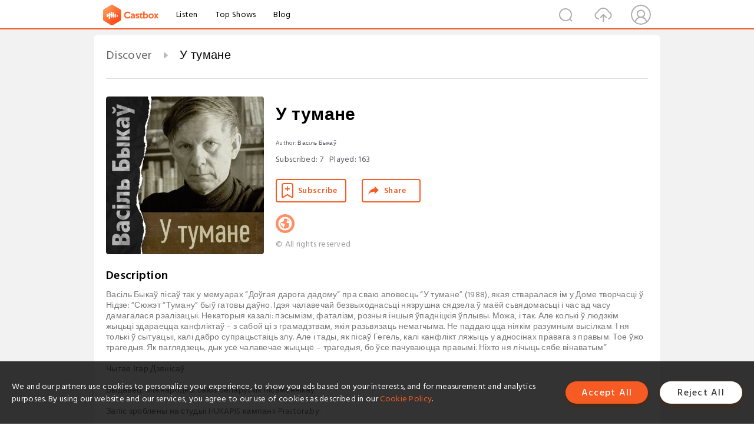

--- FILE ---
content_type: text/html; charset=utf-8
request_url: https://castbox.fm/channel/id5529661
body_size: 12243
content:
<!DOCTYPE html>
<html lang="en">
<head>
  <meta charset="utf-8">
  <title>У тумане | Listen Free on Castbox.</title>
  <link rel="canonical" href="https://castbox.fm/channel/%D0%A3-%D1%82%D1%83%D0%BC%D0%B0%D0%BD%D0%B5-id5529661" >
  <link rel="amphtml" href="https://castbox.fm/channel/%D0%A3-%D1%82%D1%83%D0%BC%D0%B0%D0%BD%D0%B5-id5529661?amp=1" >
  <link rel="dns-prefetch" href="https//s3.castbox.fm">
  <link rel="dns-prefetch" href="https//everest.castbox.fm">
  <link rel="dns-prefetch" href="https//data.castbox.fm">
  <meta http-equiv="X-UA-Compatible" content="IE=edge,chrome=1">
  <meta name="viewport" content="width=device-width, initial-scale=1, user-scalable=no" >
  
  <link rel="icon" href="https://s3.castbox.fm/app/castbox/static/images/logo_120.png" type="image/x-icon">
  <meta name="apple-mobile-web-app-title" content="Castbox">
  <meta name="apple-mobile-web-app-capable" content="yes">
  <meta name="twitter:site" content="@CastBox_FM" >
  <meta name="twitter:creator" content="@CastBox_FM">
  <meta name="twitter:domain" content="castbox.fm">
  <meta name="twitter:card" content="summary" ><meta property="og:image:width" content="600" ><meta property="og:image:height" content="600" >
  <meta property="twitter:title" content="У тумане | Listen Free on Castbox." >
  <meta property="twitter:image" content="https://is1-ssl.mzstatic.com/image/thumb/Podcasts126/v4/22/0c/90/220c9066-c402-397f-b14e-5990fa51fb84/mza_4438386546601745953.png/400x400bb.jpg" >
  <meta property="twitter:description" content="Васіль Быкаў пісаў так у мемуарах “Доўгая дарога дадому” пра сваю аповесць “У тумане” (1988), якая стваралася ім у Доме творчасці ў Нідзе: “Сюжэт “Туман..." >
  <meta property="al:ios:url" content="castbox://channel/%D0%A3-%D1%82%D1%83%D0%BC%D0%B0%D0%BD%D0%B5-id5529661" >
  <meta property="al:ios:app_store_id" content="1100218439" >
  <meta property="al:ios:app_name" content="Castbox" >
  <meta property="al:android:url" content="castbox://channel/%D0%A3-%D1%82%D1%83%D0%BC%D0%B0%D0%BD%D0%B5-id5529661" >
  <meta property="al:android:package" content="fm.castbox.audiobook.radio.podcast" >
  <meta property="al:android:app_name" content="Castbox" >
  <meta property="al:web:url" content="https://castbox.fm/channel/%D0%A3-%D1%82%D1%83%D0%BC%D0%B0%D0%BD%D0%B5-id5529661" >
  <meta property="fb:app_id" content="1840752496197771" >
  <meta property="og:type" content="article" >
  <meta property="og:site_name" content="Castbox" />
  <meta property="og:url" content="https://castbox.fm/channel/%D0%A3-%D1%82%D1%83%D0%BC%D0%B0%D0%BD%D0%B5-id5529661" >
  <meta property="og:image" content="https://is1-ssl.mzstatic.com/image/thumb/Podcasts126/v4/22/0c/90/220c9066-c402-397f-b14e-5990fa51fb84/mza_4438386546601745953.png/400x400bb.jpg" >
  <meta property="og:title" content="У тумане | Listen Free on Castbox." >
  <meta property="og:description" content="Васіль Быкаў пісаў так у мемуарах “Доўгая дарога дадому” пра сваю аповесць “У тумане” (1988), якая стваралася ім у Доме творчасці ў Нідзе: “Сюжэт “Туман..." >
  <meta property="twitter:app:id:iphone" content="1243410543">
  <meta property="twitter:app:id:googleplay" content="fm.castbox.audiobook.radio.podcast">
  <meta name="description" content="Васіль Быкаў пісаў так у мемуарах “Доўгая дарога дадому” пра сваю аповесць “У тумане” (1988), якая стваралася ім у Доме творчасці ў Нідзе: “Сюжэт “Туман..." >
  <meta name="keywords" content="У тумане podcast, Fiction" >
  <meta name="theme-color" content="rgba(24,24,24,1)" />
  <link rel="search" type="application/opensearchdescription+xml" href="https://castbox.fm/opensearch.xml" title="Castbox">
  <script type="application/ld+json">
{"@context":"http://schema.org","@type":"BreadcrumbList","itemListElement":[{"@type":"ListItem","position":1,"item":{"@id":"https://castbox.fm/home","name":"Channels","image":"https://s3.castbox.fm/app/castbox/static/images/logo.png"}},{"@type":"ListItem","position":2,"item":{"@id":"/channel/%D0%A3-%D1%82%D1%83%D0%BC%D0%B0%D0%BD%D0%B5-id5529661","name":"У тумане","image":"https://is1-ssl.mzstatic.com/image/thumb/Podcasts126/v4/22/0c/90/220c9066-c402-397f-b14e-5990fa51fb84/mza_4438386546601745953.png/400x400bb.jpg"}}]}
</script>
  <link href="https://fonts.googleapis.com/css?family=Hind+Siliguri:300,400,500,600" rel="stylesheet"><link rel="stylesheet" type="text/css" href="https://s3.castbox.fm/app/castbox/static/css/slick.min.css" >
  
  <link rel="manifest" id="pwaLink" href="/api/pwa/manifest.json?cid=5529661">
  
  
  <script type='text/javascript'>
    if (document.documentElement.clientWidth <= 720) {
      document.documentElement.style.fontSize = document.documentElement.clientWidth / 7.2 + 'px'
    } else {
      document.documentElement.style.fontSize = '100px'
    }
    window.onloadcallback=function(){}
  </script>
  
  <link data-chunk="global" rel="stylesheet" href="https://s3.castbox.fm/webstatic/css/vendors~global.96c36ed4.chunk.css">
<link data-chunk="global" rel="stylesheet" href="https://s3.castbox.fm/webstatic/css/global.c7478bb9.chunk.css">
<link data-chunk="castbox.main" rel="stylesheet" href="https://s3.castbox.fm/webstatic/css/castbox.main.ed6e5c24.chunk.css">
<link data-chunk="ep" rel="stylesheet" href="https://s3.castbox.fm/webstatic/css/ep.fe499db8.chunk.css">
<link data-chunk="ch" rel="stylesheet" href="https://s3.castbox.fm/webstatic/css/ch.5b8889a4.chunk.css">
</head>
<body>
  <div id="root"><div class="castboxGlobal"><div style="width:0;height:0"><audio style="width:100%;height:100%" preload="auto"></audio></div><div class="castboxMain"><div class="mainBox"><div id="castboxHeader"><div class="castboxHeaderContainer"><div class="nav-item left navLogo"><a href="/"><img class="logoTextCover" src="https://s3.castbox.fm/webstatic/images/navLogo.c3d5a81b.png"/></a><a class="nav-item link" href="/home">Listen</a><a class="nav-item link" href="/categories/0">Top Shows</a><a class="nav-item link" href="/blog">Blog</a></div><div><div class="nav-item right topUserNav"><div class="userNav right"><div class="userNav-icon"><img class="userNav-img" src="https://s3.castbox.fm/webstatic/images/userIcon.06c408dc.png"/></div></div></div><div class="nav-item right upload"><a href="/creator/upload"><img class="img" src="https://s3.castbox.fm/webstatic/images/upload_icon.521c956a.png"/></a></div><div class="nav-item right search"><img class="img" src="https://s3.castbox.fm/webstatic/images/search_icon.3958760d.png"/></div></div></div></div><div style="padding-bottom:10px;min-height:100vh" id="childrenBox" class="childrenBox"><div class="topCon"></div><div class="topLeftCon"></div><div class="topRightCon"></div><div class="clearfix childContent" id="trackList"><div style="text-align:left" class="guru-breadcrumb"><span class="guru-breadcrumb-item"><span style="max-width:80%" class="breadcrumb-text"><a href="/home">Discover</a></span><img class="breadcrumbImage" src="[data-uri]"/></span><span class="guru-breadcrumb-item active"><span style="max-width:80%" class="breadcrumb-text">У тумане</span></span></div><div class="ch_feed"><div class="ch_feed-top clearfix"><div class="ch_feed-cover" data-ch-id="05b90f38b4adc5300364b1aafb40e383c9977072"><div style="display:inline-block;height:100%;width:100%;overflow:hidden;border-radius:4px;background-color:#A9B8AD" class="coverImgContainer"><img style="display:inline-block;opacity:1;width:100%;height:100%" src="https://is1-ssl.mzstatic.com/image/thumb/Podcasts126/v4/22/0c/90/220c9066-c402-397f-b14e-5990fa51fb84/mza_4438386546601745953.png/400x400bb.jpg" class="img" alt="У тумане" title="У тумане"/></div></div><div class="ch_feed_info"><h1 title="У тумане" class="ch_feed_info_title"><div id="box-pro-ellipsis-176607805106267" class="box-ellipsis box-ellipsis-lineClamp"><style>#box-pro-ellipsis-176607805106267{-webkit-line-clamp:2;}</style><span>У тумане</span></div></h1><div class="channelInfo"><p class="author">Author<!-- -->: <!-- -->Васіль Быкаў</p><span class="count sub_count">Subscribed<!-- -->:<!-- --> <!-- -->7</span><span class="count play_count">Played<!-- -->:<!-- --> <!-- -->163</span></div><div class="funcBtn"><div style="display:inline-block" class=""><div class="subscribeBtn">Subscribe</div></div><span><div class="sharePageBtn">Share</div></span></div><div class="ch_feed-socials"><a rel="nofollow" target="_blank" href="https://audiobooks.by"><img class="ch_feed-socials-item" src="https://s3.castbox.fm/webstatic/images/homelink.fb715380.png"/></a></div><div class="ch_feed-copyright">© All rights reserved</div><p class="des-title">Description</p><div class="des-con"><div>Васіль Быкаў пісаў так у мемуарах “Доўгая дарога дадому” пра сваю аповесць “У тумане” (1988), якая стваралася ім у Доме творчасці ў Нідзе: “Сюжэт “Туману” быў гатовы даўно. Ідэя чалавечай безвыходнасьці нязрушна сядзела ў маёй сьвядомасьці і час ад часу дамагалася рэалізацыі. Некаторыя казалі: пэсымізм, фаталізм, розныя іншыя ўпадніцкія ўплывы. Можа, і так. Але колькі ў людзкім жыцьці здараецца канфліктаў – з сабой ці з грамадзтвам, якія разьвязаць немагчыма. Не паддаюцца ніякім разумным высілкам. І ня толькі ў сытуацыі, калі дабро супрацьстаіць злу. Але і тады, як пісаў Гегель, калі канфлікт ляжыць у адносінах правага з правым. Тое ўжо трагедыя. Як паглядзець, дык усё чалавечае жыцьцё – трагедыя, бо ўсе пачуваюцца правымі. Ніхто ня лічыць сябе вінаватым”<br /><br />Чытае Ігар Дзянісаў<br /><br />Выдавец: Міжнародны саюз беларускіх пісьменнікаў<br /><br />Запіс зроблены на студыі HUKAPIS кампаніі Prastora.by.</div></div></div></div><div><div style="display:none"></div></div></div><div class="leftContainer"><div class="main"><div class="topRow clearfix"><div class="con"><div class="trackListCon"><div class="clearfix"><div class="trackListCon_title">27<!-- --> Episodes</div><div class="right funcBtn"><span class="funcBtn-item">Reverse</span></div></div><div id="trackListCon_list" class="trackListCon_list"><div><section class="episodeRow opacityinAnimate"><div class="ep-item"><div class="ep-item-cover"><a href="/episode/1-id5529661-id619780622"><div style="display:inline-block;height:100%;width:100%;overflow:hidden;border-radius:4px;background-color:#A9B8AD" class="coverImgContainer"><img style="display:inline-block;opacity:1;width:100%;height:100%" src="https://is1-ssl.mzstatic.com/image/thumb/Podcasts126/v4/22/0c/90/220c9066-c402-397f-b14e-5990fa51fb84/mza_4438386546601745953.png/400x400bb.jpg" class="image" alt="1" title="1"/></div></a></div><div class="ep-item-con"><a href="/episode/1-id5529661-id619780622"><p title="1" class="ep-item-con-title"><span class="ellipsis" style="display:inline-block">1</span></p></a><p class="ep-item-con-des"><span class="item icon date">2023-06-28</span><span class="item icon time">12:36</span><span class="item"><img class="heart" src="[data-uri]"/>1</span></p><div class="ep-item-con-btns"><p class="btn-item like"></p><span class="btn-item add-2epl"><div class="playlists-modal"><div class="playlists-modal-target"><div class="add-2epl-btn"></div></div></div></span><span class="btn-item add-2epl more-point"><div class="playlists-modal"><div class="playlists-modal-target"><div class="add-2epl-btn epl-more-action"></div></div></div></span></div></div><div class="ep-item-ctrls"><a class="ctrlItem play" href="/episode/1-id5529661-id619780622"></a></div></div><div class="audiobox"></div><div class="ep-item-desmodal"><div class="ep-item-desmodal-con"></div></div></section><section class="episodeRow opacityinAnimate"><div class="ep-item"><div class="ep-item-cover"><a href="/episode/2-id5529661-id619780623"><div style="display:inline-block;height:100%;width:100%;overflow:hidden;border-radius:4px;background-color:#A9B8AD" class="coverImgContainer"><img style="display:inline-block;opacity:1;width:100%;height:100%" src="https://is1-ssl.mzstatic.com/image/thumb/Podcasts126/v4/22/0c/90/220c9066-c402-397f-b14e-5990fa51fb84/mza_4438386546601745953.png/400x400bb.jpg" class="image" alt="2" title="2"/></div></a></div><div class="ep-item-con"><a href="/episode/2-id5529661-id619780623"><p title="2" class="ep-item-con-title"><span class="ellipsis" style="display:inline-block">2</span></p></a><p class="ep-item-con-des"><span class="item icon date">2023-06-29</span><span class="item icon time">12:30</span><span class="item"><img class="heart" src="[data-uri]"/>1</span></p><div class="ep-item-con-btns"><p class="btn-item like"></p><span class="btn-item add-2epl"><div class="playlists-modal"><div class="playlists-modal-target"><div class="add-2epl-btn"></div></div></div></span><span class="btn-item add-2epl more-point"><div class="playlists-modal"><div class="playlists-modal-target"><div class="add-2epl-btn epl-more-action"></div></div></div></span></div></div><div class="ep-item-ctrls"><a class="ctrlItem play" href="/episode/2-id5529661-id619780623"></a></div></div><div class="audiobox"></div><div class="ep-item-desmodal"><div class="ep-item-desmodal-con"></div></div></section><section class="episodeRow opacityinAnimate"><div class="ep-item"><div class="ep-item-cover"><a href="/episode/3-id5529661-id619780624"><div style="display:inline-block;height:100%;width:100%;overflow:hidden;border-radius:4px;background-color:#A9B8AD" class="coverImgContainer"><img style="display:inline-block;opacity:1;width:100%;height:100%" src="https://is1-ssl.mzstatic.com/image/thumb/Podcasts126/v4/22/0c/90/220c9066-c402-397f-b14e-5990fa51fb84/mza_4438386546601745953.png/400x400bb.jpg" class="image" alt="3" title="3"/></div></a></div><div class="ep-item-con"><a href="/episode/3-id5529661-id619780624"><p title="3" class="ep-item-con-title"><span class="ellipsis" style="display:inline-block">3</span></p></a><p class="ep-item-con-des"><span class="item icon date">2023-06-30</span><span class="item icon time">14:37</span><span class="item"></span></p><div class="ep-item-con-btns"><p class="btn-item like"></p><span class="btn-item add-2epl"><div class="playlists-modal"><div class="playlists-modal-target"><div class="add-2epl-btn"></div></div></div></span><span class="btn-item add-2epl more-point"><div class="playlists-modal"><div class="playlists-modal-target"><div class="add-2epl-btn epl-more-action"></div></div></div></span></div></div><div class="ep-item-ctrls"><a class="ctrlItem play" href="/episode/3-id5529661-id619780624"></a></div></div><div class="audiobox"></div><div class="ep-item-desmodal"><div class="ep-item-desmodal-con"></div></div></section><section class="episodeRow opacityinAnimate"><div class="ep-item"><div class="ep-item-cover"><a href="/episode/4-id5529661-id619780625"><div style="display:inline-block;height:100%;width:100%;overflow:hidden;border-radius:4px;background-color:#A9B8AD" class="coverImgContainer"><img style="display:inline-block;opacity:1;width:100%;height:100%" src="https://is1-ssl.mzstatic.com/image/thumb/Podcasts126/v4/22/0c/90/220c9066-c402-397f-b14e-5990fa51fb84/mza_4438386546601745953.png/400x400bb.jpg" class="image" alt="4" title="4"/></div></a></div><div class="ep-item-con"><a href="/episode/4-id5529661-id619780625"><p title="4" class="ep-item-con-title"><span class="ellipsis" style="display:inline-block">4</span></p></a><p class="ep-item-con-des"><span class="item icon date">2023-07-01</span><span class="item icon time">13:44</span><span class="item"><img class="heart" src="[data-uri]"/>1</span></p><div class="ep-item-con-btns"><p class="btn-item like"></p><span class="btn-item add-2epl"><div class="playlists-modal"><div class="playlists-modal-target"><div class="add-2epl-btn"></div></div></div></span><span class="btn-item add-2epl more-point"><div class="playlists-modal"><div class="playlists-modal-target"><div class="add-2epl-btn epl-more-action"></div></div></div></span></div></div><div class="ep-item-ctrls"><a class="ctrlItem play" href="/episode/4-id5529661-id619780625"></a></div></div><div class="audiobox"></div><div class="ep-item-desmodal"><div class="ep-item-desmodal-con"></div></div></section><section class="episodeRow opacityinAnimate"><div class="ep-item"><div class="ep-item-cover"><a href="/episode/5-id5529661-id619780627"><div style="display:inline-block;height:100%;width:100%;overflow:hidden;border-radius:4px;background-color:#A9B8AD" class="coverImgContainer"><img style="display:inline-block;opacity:1;width:100%;height:100%" src="https://is1-ssl.mzstatic.com/image/thumb/Podcasts126/v4/22/0c/90/220c9066-c402-397f-b14e-5990fa51fb84/mza_4438386546601745953.png/400x400bb.jpg" class="image" alt="5" title="5"/></div></a></div><div class="ep-item-con"><a href="/episode/5-id5529661-id619780627"><p title="5" class="ep-item-con-title"><span class="ellipsis" style="display:inline-block">5</span></p></a><p class="ep-item-con-des"><span class="item icon date">2023-07-02</span><span class="item icon time">14:15</span><span class="item"><img class="heart" src="[data-uri]"/>1</span></p><div class="ep-item-con-btns"><p class="btn-item like"></p><span class="btn-item add-2epl"><div class="playlists-modal"><div class="playlists-modal-target"><div class="add-2epl-btn"></div></div></div></span><span class="btn-item add-2epl more-point"><div class="playlists-modal"><div class="playlists-modal-target"><div class="add-2epl-btn epl-more-action"></div></div></div></span></div></div><div class="ep-item-ctrls"><a class="ctrlItem play" href="/episode/5-id5529661-id619780627"></a></div></div><div class="audiobox"></div><div class="ep-item-desmodal"><div class="ep-item-desmodal-con"></div></div></section><section class="episodeRow opacityinAnimate"><div class="ep-item"><div class="ep-item-cover"><a href="/episode/6-id5529661-id619780628"><div style="display:inline-block;height:100%;width:100%;overflow:hidden;border-radius:4px;background-color:#A9B8AD" class="coverImgContainer"><img style="display:inline-block;opacity:1;width:100%;height:100%" src="https://is1-ssl.mzstatic.com/image/thumb/Podcasts126/v4/22/0c/90/220c9066-c402-397f-b14e-5990fa51fb84/mza_4438386546601745953.png/400x400bb.jpg" class="image" alt="6" title="6"/></div></a></div><div class="ep-item-con"><a href="/episode/6-id5529661-id619780628"><p title="6" class="ep-item-con-title"><span class="ellipsis" style="display:inline-block">6</span></p></a><p class="ep-item-con-des"><span class="item icon date">2023-07-03</span><span class="item icon time">12:54</span><span class="item"><img class="heart" src="[data-uri]"/>1</span></p><div class="ep-item-con-btns"><p class="btn-item like"></p><span class="btn-item add-2epl"><div class="playlists-modal"><div class="playlists-modal-target"><div class="add-2epl-btn"></div></div></div></span><span class="btn-item add-2epl more-point"><div class="playlists-modal"><div class="playlists-modal-target"><div class="add-2epl-btn epl-more-action"></div></div></div></span></div></div><div class="ep-item-ctrls"><a class="ctrlItem play" href="/episode/6-id5529661-id619780628"></a></div></div><div class="audiobox"></div><div class="ep-item-desmodal"><div class="ep-item-desmodal-con"></div></div></section><section class="episodeRow opacityinAnimate"><div class="ep-item"><div class="ep-item-cover"><a href="/episode/7-id5529661-id619780629"><div style="display:inline-block;height:100%;width:100%;overflow:hidden;border-radius:4px;background-color:#A9B8AD" class="coverImgContainer"><img style="display:inline-block;opacity:1;width:100%;height:100%" src="https://is1-ssl.mzstatic.com/image/thumb/Podcasts126/v4/22/0c/90/220c9066-c402-397f-b14e-5990fa51fb84/mza_4438386546601745953.png/400x400bb.jpg" class="image" alt="7" title="7"/></div></a></div><div class="ep-item-con"><a href="/episode/7-id5529661-id619780629"><p title="7" class="ep-item-con-title"><span class="ellipsis" style="display:inline-block">7</span></p></a><p class="ep-item-con-des"><span class="item icon date">2023-07-04</span><span class="item icon time">11:08</span><span class="item"><img class="heart" src="[data-uri]"/>1</span></p><div class="ep-item-con-btns"><p class="btn-item like"></p><span class="btn-item add-2epl"><div class="playlists-modal"><div class="playlists-modal-target"><div class="add-2epl-btn"></div></div></div></span><span class="btn-item add-2epl more-point"><div class="playlists-modal"><div class="playlists-modal-target"><div class="add-2epl-btn epl-more-action"></div></div></div></span></div></div><div class="ep-item-ctrls"><a class="ctrlItem play" href="/episode/7-id5529661-id619780629"></a></div></div><div class="audiobox"></div><div class="ep-item-desmodal"><div class="ep-item-desmodal-con"></div></div></section><section class="episodeRow opacityinAnimate"><div class="ep-item"><div class="ep-item-cover"><a href="/episode/8-id5529661-id619780630"><div style="display:inline-block;height:100%;width:100%;overflow:hidden;border-radius:4px;background-color:#A9B8AD" class="coverImgContainer"><img style="display:inline-block;opacity:1;width:100%;height:100%" src="https://is1-ssl.mzstatic.com/image/thumb/Podcasts126/v4/22/0c/90/220c9066-c402-397f-b14e-5990fa51fb84/mza_4438386546601745953.png/400x400bb.jpg" class="image" alt="8" title="8"/></div></a></div><div class="ep-item-con"><a href="/episode/8-id5529661-id619780630"><p title="8" class="ep-item-con-title"><span class="ellipsis" style="display:inline-block">8</span></p></a><p class="ep-item-con-des"><span class="item icon date">2023-07-05</span><span class="item icon time">11:30</span><span class="item"><img class="heart" src="[data-uri]"/>1</span></p><div class="ep-item-con-btns"><p class="btn-item like"></p><span class="btn-item add-2epl"><div class="playlists-modal"><div class="playlists-modal-target"><div class="add-2epl-btn"></div></div></div></span><span class="btn-item add-2epl more-point"><div class="playlists-modal"><div class="playlists-modal-target"><div class="add-2epl-btn epl-more-action"></div></div></div></span></div></div><div class="ep-item-ctrls"><a class="ctrlItem play" href="/episode/8-id5529661-id619780630"></a></div></div><div class="audiobox"></div><div class="ep-item-desmodal"><div class="ep-item-desmodal-con"></div></div></section><section class="episodeRow opacityinAnimate"><div class="ep-item"><div class="ep-item-cover"><a href="/episode/9-id5529661-id619780631"><div style="display:inline-block;height:100%;width:100%;overflow:hidden;border-radius:4px;background-color:#A9B8AD" class="coverImgContainer"><img style="display:inline-block;opacity:1;width:100%;height:100%" src="https://is1-ssl.mzstatic.com/image/thumb/Podcasts126/v4/22/0c/90/220c9066-c402-397f-b14e-5990fa51fb84/mza_4438386546601745953.png/400x400bb.jpg" class="image" alt="9" title="9"/></div></a></div><div class="ep-item-con"><a href="/episode/9-id5529661-id619780631"><p title="9" class="ep-item-con-title"><span class="ellipsis" style="display:inline-block">9</span></p></a><p class="ep-item-con-des"><span class="item icon date">2023-07-06</span><span class="item icon time">11:13</span><span class="item"><img class="heart" src="[data-uri]"/>1</span></p><div class="ep-item-con-btns"><p class="btn-item like"></p><span class="btn-item add-2epl"><div class="playlists-modal"><div class="playlists-modal-target"><div class="add-2epl-btn"></div></div></div></span><span class="btn-item add-2epl more-point"><div class="playlists-modal"><div class="playlists-modal-target"><div class="add-2epl-btn epl-more-action"></div></div></div></span></div></div><div class="ep-item-ctrls"><a class="ctrlItem play" href="/episode/9-id5529661-id619780631"></a></div></div><div class="audiobox"></div><div class="ep-item-desmodal"><div class="ep-item-desmodal-con"></div></div></section><section class="episodeRow opacityinAnimate"><div class="ep-item"><div class="ep-item-cover"><a href="/episode/10-id5529661-id619780632"><div style="display:inline-block;height:100%;width:100%;overflow:hidden;border-radius:4px;background-color:#A9B8AD" class="coverImgContainer"><img style="display:inline-block;opacity:1;width:100%;height:100%" src="https://is1-ssl.mzstatic.com/image/thumb/Podcasts126/v4/22/0c/90/220c9066-c402-397f-b14e-5990fa51fb84/mza_4438386546601745953.png/400x400bb.jpg" class="image" alt="10" title="10"/></div></a></div><div class="ep-item-con"><a href="/episode/10-id5529661-id619780632"><p title="10" class="ep-item-con-title"><span class="ellipsis" style="display:inline-block">10</span></p></a><p class="ep-item-con-des"><span class="item icon date">2023-07-07</span><span class="item icon time">14:08</span><span class="item"><img class="heart" src="[data-uri]"/>1</span></p><div class="ep-item-con-btns"><p class="btn-item like"></p><span class="btn-item add-2epl"><div class="playlists-modal"><div class="playlists-modal-target"><div class="add-2epl-btn"></div></div></div></span><span class="btn-item add-2epl more-point"><div class="playlists-modal"><div class="playlists-modal-target"><div class="add-2epl-btn epl-more-action"></div></div></div></span></div></div><div class="ep-item-ctrls"><a class="ctrlItem play" href="/episode/10-id5529661-id619780632"></a></div></div><div class="audiobox"></div><div class="ep-item-desmodal"><div class="ep-item-desmodal-con"></div></div></section><section class="episodeRow opacityinAnimate"><div class="ep-item"><div class="ep-item-cover"><a href="/episode/11-id5529661-id619780633"><div style="display:inline-block;height:100%;width:100%;overflow:hidden;border-radius:4px;background-color:#A9B8AD" class="coverImgContainer"><img style="display:inline-block;opacity:1;width:100%;height:100%" src="https://is1-ssl.mzstatic.com/image/thumb/Podcasts126/v4/22/0c/90/220c9066-c402-397f-b14e-5990fa51fb84/mza_4438386546601745953.png/400x400bb.jpg" class="image" alt="11" title="11"/></div></a></div><div class="ep-item-con"><a href="/episode/11-id5529661-id619780633"><p title="11" class="ep-item-con-title"><span class="ellipsis" style="display:inline-block">11</span></p></a><p class="ep-item-con-des"><span class="item icon date">2023-07-08</span><span class="item icon time">15:02</span><span class="item"><img class="heart" src="[data-uri]"/>1</span></p><div class="ep-item-con-btns"><p class="btn-item like"></p><span class="btn-item add-2epl"><div class="playlists-modal"><div class="playlists-modal-target"><div class="add-2epl-btn"></div></div></div></span><span class="btn-item add-2epl more-point"><div class="playlists-modal"><div class="playlists-modal-target"><div class="add-2epl-btn epl-more-action"></div></div></div></span></div></div><div class="ep-item-ctrls"><a class="ctrlItem play" href="/episode/11-id5529661-id619780633"></a></div></div><div class="audiobox"></div><div class="ep-item-desmodal"><div class="ep-item-desmodal-con"></div></div></section><section class="episodeRow opacityinAnimate"><div class="ep-item"><div class="ep-item-cover"><a href="/episode/12-id5529661-id619780634"><div style="display:inline-block;height:100%;width:100%;overflow:hidden;border-radius:4px;background-color:#A9B8AD" class="coverImgContainer"><img style="display:inline-block;opacity:1;width:100%;height:100%" src="https://is1-ssl.mzstatic.com/image/thumb/Podcasts126/v4/22/0c/90/220c9066-c402-397f-b14e-5990fa51fb84/mza_4438386546601745953.png/400x400bb.jpg" class="image" alt="12" title="12"/></div></a></div><div class="ep-item-con"><a href="/episode/12-id5529661-id619780634"><p title="12" class="ep-item-con-title"><span class="ellipsis" style="display:inline-block">12</span></p></a><p class="ep-item-con-des"><span class="item icon date">2023-07-09</span><span class="item icon time">12:07</span><span class="item"></span></p><div class="ep-item-con-btns"><p class="btn-item like"></p><span class="btn-item add-2epl"><div class="playlists-modal"><div class="playlists-modal-target"><div class="add-2epl-btn"></div></div></div></span><span class="btn-item add-2epl more-point"><div class="playlists-modal"><div class="playlists-modal-target"><div class="add-2epl-btn epl-more-action"></div></div></div></span></div></div><div class="ep-item-ctrls"><a class="ctrlItem play" href="/episode/12-id5529661-id619780634"></a></div></div><div class="audiobox"></div><div class="ep-item-desmodal"><div class="ep-item-desmodal-con"></div></div></section><section class="episodeRow opacityinAnimate"><div class="ep-item"><div class="ep-item-cover"><a href="/episode/13-id5529661-id619780635"><div style="display:inline-block;height:100%;width:100%;overflow:hidden;border-radius:4px;background-color:#A9B8AD" class="coverImgContainer"><img style="display:inline-block;opacity:1;width:100%;height:100%" src="https://is1-ssl.mzstatic.com/image/thumb/Podcasts126/v4/22/0c/90/220c9066-c402-397f-b14e-5990fa51fb84/mza_4438386546601745953.png/400x400bb.jpg" class="image" alt="13" title="13"/></div></a></div><div class="ep-item-con"><a href="/episode/13-id5529661-id619780635"><p title="13" class="ep-item-con-title"><span class="ellipsis" style="display:inline-block">13</span></p></a><p class="ep-item-con-des"><span class="item icon date">2023-07-10</span><span class="item icon time">12:51</span><span class="item"><img class="heart" src="[data-uri]"/>1</span></p><div class="ep-item-con-btns"><p class="btn-item like"></p><span class="btn-item add-2epl"><div class="playlists-modal"><div class="playlists-modal-target"><div class="add-2epl-btn"></div></div></div></span><span class="btn-item add-2epl more-point"><div class="playlists-modal"><div class="playlists-modal-target"><div class="add-2epl-btn epl-more-action"></div></div></div></span></div></div><div class="ep-item-ctrls"><a class="ctrlItem play" href="/episode/13-id5529661-id619780635"></a></div></div><div class="audiobox"></div><div class="ep-item-desmodal"><div class="ep-item-desmodal-con"></div></div></section><section class="episodeRow opacityinAnimate"><div class="ep-item"><div class="ep-item-cover"><a href="/episode/14-id5529661-id619780636"><div style="display:inline-block;height:100%;width:100%;overflow:hidden;border-radius:4px;background-color:#A9B8AD" class="coverImgContainer"><img style="display:inline-block;opacity:1;width:100%;height:100%" src="https://is1-ssl.mzstatic.com/image/thumb/Podcasts126/v4/22/0c/90/220c9066-c402-397f-b14e-5990fa51fb84/mza_4438386546601745953.png/400x400bb.jpg" class="image" alt="14" title="14"/></div></a></div><div class="ep-item-con"><a href="/episode/14-id5529661-id619780636"><p title="14" class="ep-item-con-title"><span class="ellipsis" style="display:inline-block">14</span></p></a><p class="ep-item-con-des"><span class="item icon date">2023-07-11</span><span class="item icon time">12:11</span><span class="item"></span></p><div class="ep-item-con-btns"><p class="btn-item like"></p><span class="btn-item add-2epl"><div class="playlists-modal"><div class="playlists-modal-target"><div class="add-2epl-btn"></div></div></div></span><span class="btn-item add-2epl more-point"><div class="playlists-modal"><div class="playlists-modal-target"><div class="add-2epl-btn epl-more-action"></div></div></div></span></div></div><div class="ep-item-ctrls"><a class="ctrlItem play" href="/episode/14-id5529661-id619780636"></a></div></div><div class="audiobox"></div><div class="ep-item-desmodal"><div class="ep-item-desmodal-con"></div></div></section><section class="episodeRow opacityinAnimate"><div class="ep-item"><div class="ep-item-cover"><a href="/episode/15-id5529661-id619780637"><div style="display:inline-block;height:100%;width:100%;overflow:hidden;border-radius:4px;background-color:#A9B8AD" class="coverImgContainer"><img style="display:inline-block;opacity:1;width:100%;height:100%" src="https://is1-ssl.mzstatic.com/image/thumb/Podcasts126/v4/22/0c/90/220c9066-c402-397f-b14e-5990fa51fb84/mza_4438386546601745953.png/400x400bb.jpg" class="image" alt="15" title="15"/></div></a></div><div class="ep-item-con"><a href="/episode/15-id5529661-id619780637"><p title="15" class="ep-item-con-title"><span class="ellipsis" style="display:inline-block">15</span></p></a><p class="ep-item-con-des"><span class="item icon date">2023-07-12</span><span class="item icon time">11:35</span><span class="item"></span></p><div class="ep-item-con-btns"><p class="btn-item like"></p><span class="btn-item add-2epl"><div class="playlists-modal"><div class="playlists-modal-target"><div class="add-2epl-btn"></div></div></div></span><span class="btn-item add-2epl more-point"><div class="playlists-modal"><div class="playlists-modal-target"><div class="add-2epl-btn epl-more-action"></div></div></div></span></div></div><div class="ep-item-ctrls"><a class="ctrlItem play" href="/episode/15-id5529661-id619780637"></a></div></div><div class="audiobox"></div><div class="ep-item-desmodal"><div class="ep-item-desmodal-con"></div></div></section><section class="episodeRow opacityinAnimate"><div class="ep-item"><div class="ep-item-cover"><a href="/episode/16-id5529661-id619780638"><div style="display:inline-block;height:100%;width:100%;overflow:hidden;border-radius:4px;background-color:#A9B8AD" class="coverImgContainer"><img style="display:inline-block;opacity:1;width:100%;height:100%" src="https://is1-ssl.mzstatic.com/image/thumb/Podcasts126/v4/22/0c/90/220c9066-c402-397f-b14e-5990fa51fb84/mza_4438386546601745953.png/400x400bb.jpg" class="image" alt="16" title="16"/></div></a></div><div class="ep-item-con"><a href="/episode/16-id5529661-id619780638"><p title="16" class="ep-item-con-title"><span class="ellipsis" style="display:inline-block">16</span></p></a><p class="ep-item-con-des"><span class="item icon date">2023-07-13</span><span class="item icon time">13:40</span><span class="item"><img class="heart" src="[data-uri]"/>1</span></p><div class="ep-item-con-btns"><p class="btn-item like"></p><span class="btn-item add-2epl"><div class="playlists-modal"><div class="playlists-modal-target"><div class="add-2epl-btn"></div></div></div></span><span class="btn-item add-2epl more-point"><div class="playlists-modal"><div class="playlists-modal-target"><div class="add-2epl-btn epl-more-action"></div></div></div></span></div></div><div class="ep-item-ctrls"><a class="ctrlItem play" href="/episode/16-id5529661-id619780638"></a></div></div><div class="audiobox"></div><div class="ep-item-desmodal"><div class="ep-item-desmodal-con"></div></div></section><section class="episodeRow opacityinAnimate"><div class="ep-item"><div class="ep-item-cover"><a href="/episode/17-id5529661-id619780639"><div style="display:inline-block;height:100%;width:100%;overflow:hidden;border-radius:4px;background-color:#A9B8AD" class="coverImgContainer"><img style="display:inline-block;opacity:1;width:100%;height:100%" src="https://is1-ssl.mzstatic.com/image/thumb/Podcasts126/v4/22/0c/90/220c9066-c402-397f-b14e-5990fa51fb84/mza_4438386546601745953.png/400x400bb.jpg" class="image" alt="17" title="17"/></div></a></div><div class="ep-item-con"><a href="/episode/17-id5529661-id619780639"><p title="17" class="ep-item-con-title"><span class="ellipsis" style="display:inline-block">17</span></p></a><p class="ep-item-con-des"><span class="item icon date">2023-07-14</span><span class="item icon time">11:30</span><span class="item"><img class="heart" src="[data-uri]"/>1</span></p><div class="ep-item-con-btns"><p class="btn-item like"></p><span class="btn-item add-2epl"><div class="playlists-modal"><div class="playlists-modal-target"><div class="add-2epl-btn"></div></div></div></span><span class="btn-item add-2epl more-point"><div class="playlists-modal"><div class="playlists-modal-target"><div class="add-2epl-btn epl-more-action"></div></div></div></span></div></div><div class="ep-item-ctrls"><a class="ctrlItem play" href="/episode/17-id5529661-id619780639"></a></div></div><div class="audiobox"></div><div class="ep-item-desmodal"><div class="ep-item-desmodal-con"></div></div></section><section class="episodeRow opacityinAnimate"><div class="ep-item"><div class="ep-item-cover"><a href="/episode/18-id5529661-id619780640"><div style="display:inline-block;height:100%;width:100%;overflow:hidden;border-radius:4px;background-color:#A9B8AD" class="coverImgContainer"><img style="display:inline-block;opacity:1;width:100%;height:100%" src="https://is1-ssl.mzstatic.com/image/thumb/Podcasts126/v4/22/0c/90/220c9066-c402-397f-b14e-5990fa51fb84/mza_4438386546601745953.png/400x400bb.jpg" class="image" alt="18" title="18"/></div></a></div><div class="ep-item-con"><a href="/episode/18-id5529661-id619780640"><p title="18" class="ep-item-con-title"><span class="ellipsis" style="display:inline-block">18</span></p></a><p class="ep-item-con-des"><span class="item icon date">2023-07-15</span><span class="item icon time">11:32</span><span class="item"><img class="heart" src="[data-uri]"/>1</span></p><div class="ep-item-con-btns"><p class="btn-item like"></p><span class="btn-item add-2epl"><div class="playlists-modal"><div class="playlists-modal-target"><div class="add-2epl-btn"></div></div></div></span><span class="btn-item add-2epl more-point"><div class="playlists-modal"><div class="playlists-modal-target"><div class="add-2epl-btn epl-more-action"></div></div></div></span></div></div><div class="ep-item-ctrls"><a class="ctrlItem play" href="/episode/18-id5529661-id619780640"></a></div></div><div class="audiobox"></div><div class="ep-item-desmodal"><div class="ep-item-desmodal-con"></div></div></section><section class="episodeRow opacityinAnimate"><div class="ep-item"><div class="ep-item-cover"><a href="/episode/19-id5529661-id619780641"><div style="display:inline-block;height:100%;width:100%;overflow:hidden;border-radius:4px;background-color:#A9B8AD" class="coverImgContainer"><img style="display:inline-block;opacity:1;width:100%;height:100%" src="https://is1-ssl.mzstatic.com/image/thumb/Podcasts126/v4/22/0c/90/220c9066-c402-397f-b14e-5990fa51fb84/mza_4438386546601745953.png/400x400bb.jpg" class="image" alt="19" title="19"/></div></a></div><div class="ep-item-con"><a href="/episode/19-id5529661-id619780641"><p title="19" class="ep-item-con-title"><span class="ellipsis" style="display:inline-block">19</span></p></a><p class="ep-item-con-des"><span class="item icon date">2023-07-16</span><span class="item icon time">12:51</span><span class="item"><img class="heart" src="[data-uri]"/>1</span></p><div class="ep-item-con-btns"><p class="btn-item like"></p><span class="btn-item add-2epl"><div class="playlists-modal"><div class="playlists-modal-target"><div class="add-2epl-btn"></div></div></div></span><span class="btn-item add-2epl more-point"><div class="playlists-modal"><div class="playlists-modal-target"><div class="add-2epl-btn epl-more-action"></div></div></div></span></div></div><div class="ep-item-ctrls"><a class="ctrlItem play" href="/episode/19-id5529661-id619780641"></a></div></div><div class="audiobox"></div><div class="ep-item-desmodal"><div class="ep-item-desmodal-con"></div></div></section><section class="episodeRow opacityinAnimate"><div class="ep-item"><div class="ep-item-cover"><a href="/episode/20-id5529661-id619780642"><div style="display:inline-block;height:100%;width:100%;overflow:hidden;border-radius:4px;background-color:#A9B8AD" class="coverImgContainer"><img style="display:inline-block;opacity:1;width:100%;height:100%" src="https://is1-ssl.mzstatic.com/image/thumb/Podcasts126/v4/22/0c/90/220c9066-c402-397f-b14e-5990fa51fb84/mza_4438386546601745953.png/400x400bb.jpg" class="image" alt="20" title="20"/></div></a></div><div class="ep-item-con"><a href="/episode/20-id5529661-id619780642"><p title="20" class="ep-item-con-title"><span class="ellipsis" style="display:inline-block">20</span></p></a><p class="ep-item-con-des"><span class="item icon date">2023-07-17</span><span class="item icon time">10:54</span><span class="item"><img class="heart" src="[data-uri]"/>1</span></p><div class="ep-item-con-btns"><p class="btn-item like"></p><span class="btn-item add-2epl"><div class="playlists-modal"><div class="playlists-modal-target"><div class="add-2epl-btn"></div></div></div></span><span class="btn-item add-2epl more-point"><div class="playlists-modal"><div class="playlists-modal-target"><div class="add-2epl-btn epl-more-action"></div></div></div></span></div></div><div class="ep-item-ctrls"><a class="ctrlItem play" href="/episode/20-id5529661-id619780642"></a></div></div><div class="audiobox"></div><div class="ep-item-desmodal"><div class="ep-item-desmodal-con"></div></div></section><div style="text-align:center" id="LoadInline"><img style="width:.84rem;max-width:64px;height:.84rem;max-height:64px" src="[data-uri]" alt="loading"/></div></div></div></div><div><a class="A_link" href="/channel/id5529661?skip=0&amp;limit=37">See More</a></div></div></div></div></div><div class="rightContainer"><div class="rightContainer-item"><div id="comments" class="commentList"><div class="commentList-title"><span>Comments<!-- --> </span></div><div class="addComment clearfix"><form class="addCommentForm"><div class="commentInputBox"><input type="text" value="" class="commentInputBox-input" placeholder="Sign in to Comment"/><input type="submit" style="display:none"/></div><div class="userCover"><div style="display:inline-block;height:100%;width:100%;overflow:hidden;border-radius:4px;background-color:#A9B8AD" class="coverImgContainer"><img style="display:inline-block;opacity:1;width:100%;height:100%" src="[data-uri]" class="userCover-img"/></div></div></form></div><div class="commentList-box"><div style="overflow-y:scroll" class="commentListCon"><div><div style="text-align:center" id="LoadInline"><img style="width:.84rem;max-width:64px;height:.84rem;max-height:64px" src="[data-uri]" alt="loading"/></div></div></div></div></div></div><div class="rightContainer-item adBanner fadeInUp animated"><div style="display:none"></div></div><div class="footer-wrapper "><div class="rightContainer-item downloadPlay"><div class="downloadPlay-title-empty"></div><div class="downloadPlay-item clearfix google"><div class="link"><a target="_black" href="https://play.google.com/store/apps/details?id=fm.castbox.audiobook.radio.podcast&amp;referrer=utm_source%3Dcastbox_web%26utm_medium%3Dlink%26utm_campaign%3Dweb_right_bar%26utm_content%3D"><img style="width:100%" class="store" src="https://s3.castbox.fm/fa/00/5a/19fd024f1fa0d92ce80cd72cfe.png" alt="Google Play" title="Google Play"/></a></div><div class="text">Download from Google Play</div></div><div class="downloadPlay-item clearfix google"><div class="link"><a target="_black" href="https://itunes.apple.com/app/castbox-radio/id1243410543?pt=118301901&amp;mt=8&amp;ct=web_right_bar"><img style="width:100%" class="store" src="https://s3.castbox.fm/8a/81/60/605a1c40698998c6ff2ba624ea.png" alt="Castbox" title="App Store"/></a></div><div class="text">Download from App Store</div></div></div><div class="rightFooter rightContainer-item clearfix"><ul class="footerLinks"><li class="footerLinks-item"><a href="https://helpcenter.castbox.fm/portal/kb">FAQs</a></li></ul><div class="footerCounrtySel"><div><div class="footer_select_country"><img class="countryCover" src="/app/castbox/static/images/flags/us.svg" alt="us"/><span class="countryName">United States</span></div></div></div></div></div></div></div></div><div class="mainBoxFooter"></div></div></div><div class="Toastify"></div></div></div>
  <script>
    window.__INITIAL_STATE__ = "%7B%22castbox%22%3A%7B%22listIsEnd%22%3A-1%2C%22navIsShow%22%3Afalse%2C%22summary%22%3A%5B%5D%2C%22genreInfo%22%3A%5B%5D%2C%22publisherList%22%3A%7B%22list%22%3A%5B%5D%2C%22category%22%3A%7B%7D%7D%2C%22hasMorePublisher%22%3Atrue%2C%22genreList%22%3A%7B%22list%22%3A%5B%5D%2C%22category%22%3A%7B%7D%7D%2C%22hasMoreGenre%22%3Atrue%2C%22episodeList%22%3A%7B%22list%22%3A%5B%5D%2C%22hasMore%22%3Atrue%2C%22loading%22%3Afalse%2C%22category%22%3A%7B%7D%7D%2C%22trendList%22%3A%7B%22list%22%3A%5B%5D%2C%22loading%22%3Afalse%2C%22hasMore%22%3Afalse%7D%2C%22netList%22%3A%5B%5D%2C%22search%22%3A%7B%22isFetch%22%3Afalse%2C%22fetchOver%22%3Afalse%2C%22list%22%3A%5B%5D%7D%2C%22hasMoreSearch%22%3Afalse%2C%22searchType%22%3A%22Channel%22%2C%22topPodcasts%22%3A%5B%5D%2C%22features%22%3A%5B%5D%2C%22recommendations%22%3A%5B%5D%2C%22keywords%22%3A%5B%5D%2C%22religions%22%3A%5B%5D%2C%22searchHistory%22%3A%5B%5D%2C%22showFooterLink%22%3Afalse%2C%22themeColor%22%3A%22rgba(24%2C24%2C24%2C1)%22%7D%2C%22ch%22%3A%7B%22chInfo%22%3A%7B%22uid%22%3A%22c1188f61f0274c7282f32818ba26f067%22%2C%22episode_count%22%3A27%2C%22x_play_base%22%3A0%2C%22stat_cover_ext_color%22%3Atrue%2C%22keywords%22%3A%5B%22Fiction%22%5D%2C%22cover_ext_color%22%3A%22-15198184%22%2C%22mongo_id%22%3A%2264c0b79835b374fe6593f6d9%22%2C%22show_id%22%3A%2264c0b79835b374fe6593f6d9%22%2C%22copyright%22%3A%22All%20rights%20reserved%22%2C%22author%22%3A%22%D0%92%D0%B0%D1%81%D1%96%D0%BB%D1%8C%20%D0%91%D1%8B%D0%BA%D0%B0%D1%9E%22%2C%22is_key_channel%22%3Atrue%2C%22audiobook_categories%22%3A%5B%5D%2C%22user_info%22%3A%7B%22suid%22%3A23565732%2C%22picture_url%22%3Anull%2C%22email%22%3A%22belaudiobooks%40gmail.com%22%2C%22name%22%3A%22Belarusian%20Audiobooks%22%2C%22uid%22%3A%22c1188f61f0274c7282f32818ba26f067%22%7D%2C%22comment_count%22%3A0%2C%22website%22%3A%22https%3A%2F%2Faudiobooks.by%22%2C%22rss_url%22%3A%22https%3A%2F%2Fstorage.googleapis.com%2Fbelaudiobooks%2Fvasil_bykau_u_tumanie_dzjanisau%2Frss.xml%22%2C%22description%22%3A%22%D0%92%D0%B0%D1%81%D1%96%D0%BB%D1%8C%20%D0%91%D1%8B%D0%BA%D0%B0%D1%9E%20%D0%BF%D1%96%D1%81%D0%B0%D1%9E%20%D1%82%D0%B0%D0%BA%20%D1%83%20%D0%BC%D0%B5%D0%BC%D1%83%D0%B0%D1%80%D0%B0%D1%85%20%E2%80%9C%D0%94%D0%BE%D1%9E%D0%B3%D0%B0%D1%8F%20%D0%B4%D0%B0%D1%80%D0%BE%D0%B3%D0%B0%20%D0%B4%D0%B0%D0%B4%D0%BE%D0%BC%D1%83%E2%80%9D%20%D0%BF%D1%80%D0%B0%20%D1%81%D0%B2%D0%B0%D1%8E%20%D0%B0%D0%BF%D0%BE%D0%B2%D0%B5%D1%81%D1%86%D1%8C%20%E2%80%9C%D0%A3%20%D1%82%D1%83%D0%BC%D0%B0%D0%BD%D0%B5%E2%80%9D%20(1988)%2C%20%D1%8F%D0%BA%D0%B0%D1%8F%20%D1%81%D1%82%D0%B2%D0%B0%D1%80%D0%B0%D0%BB%D0%B0%D1%81%D1%8F%20%D1%96%D0%BC%20%D1%83%20%D0%94%D0%BE%D0%BC%D0%B5%20%D1%82%D0%B2%D0%BE%D1%80%D1%87%D0%B0%D1%81%D1%86%D1%96%20%D1%9E%20%D0%9D%D1%96%D0%B4%D0%B7%D0%B5%3A%20%E2%80%9C%D0%A1%D1%8E%D0%B6%D1%8D%D1%82%20%E2%80%9C%D0%A2%D1%83%D0%BC%D0%B0%D0%BD%D1%83%E2%80%9D%20%D0%B1%D1%8B%D1%9E%20%D0%B3%D0%B0%D1%82%D0%BE%D0%B2%D1%8B%20%D0%B4%D0%B0%D1%9E%D0%BD%D0%BE.%20%D0%86%D0%B4%D1%8D%D1%8F%20%D1%87%D0%B0%D0%BB%D0%B0%D0%B2%D0%B5%D1%87%D0%B0%D0%B9%20%D0%B1%D0%B5%D0%B7%D0%B2%D1%8B%D1%85%D0%BE%D0%B4%D0%BD%D0%B0%D1%81%D1%8C%D1%86%D1%96%20%D0%BD%D1%8F%D0%B7%D1%80%D1%83%D1%88%D0%BD%D0%B0%20%D1%81%D1%8F%D0%B4%D0%B7%D0%B5%D0%BB%D0%B0%20%D1%9E%20%D0%BC%D0%B0%D1%91%D0%B9%20%D1%81%D1%8C%D0%B2%D1%8F%D0%B4%D0%BE%D0%BC%D0%B0%D1%81%D1%8C%D1%86%D1%96%20%D1%96%20%D1%87%D0%B0%D1%81%20%D0%B0%D0%B4%20%D1%87%D0%B0%D1%81%D1%83%20%D0%B4%D0%B0%D0%BC%D0%B0%D0%B3%D0%B0%D0%BB%D0%B0%D1%81%D1%8F%20%D1%80%D1%8D%D0%B0%D0%BB%D1%96%D0%B7%D0%B0%D1%86%D1%8B%D1%96.%20%D0%9D%D0%B5%D0%BA%D0%B0%D1%82%D0%BE%D1%80%D1%8B%D1%8F%20%D0%BA%D0%B0%D0%B7%D0%B0%D0%BB%D1%96%3A%20%D0%BF%D1%8D%D1%81%D1%8B%D0%BC%D1%96%D0%B7%D0%BC%2C%20%D1%84%D0%B0%D1%82%D0%B0%D0%BB%D1%96%D0%B7%D0%BC%2C%20%D1%80%D0%BE%D0%B7%D0%BD%D1%8B%D1%8F%20%D1%96%D0%BD%D1%88%D1%8B%D1%8F%20%D1%9E%D0%BF%D0%B0%D0%B4%D0%BD%D1%96%D1%86%D0%BA%D1%96%D1%8F%20%D1%9E%D0%BF%D0%BB%D1%8B%D0%B2%D1%8B.%20%D0%9C%D0%BE%D0%B6%D0%B0%2C%20%D1%96%20%D1%82%D0%B0%D0%BA.%20%D0%90%D0%BB%D0%B5%20%D0%BA%D0%BE%D0%BB%D1%8C%D0%BA%D1%96%20%D1%9E%20%D0%BB%D1%8E%D0%B4%D0%B7%D0%BA%D1%96%D0%BC%20%D0%B6%D1%8B%D1%86%D1%8C%D1%86%D1%96%20%D0%B7%D0%B4%D0%B0%D1%80%D0%B0%D0%B5%D1%86%D1%86%D0%B0%20%D0%BA%D0%B0%D0%BD%D1%84%D0%BB%D1%96%D0%BA%D1%82%D0%B0%D1%9E%20%E2%80%93%20%D0%B7%20%D1%81%D0%B0%D0%B1%D0%BE%D0%B9%20%D1%86%D1%96%20%D0%B7%20%D0%B3%D1%80%D0%B0%D0%BC%D0%B0%D0%B4%D0%B7%D1%82%D0%B2%D0%B0%D0%BC%2C%20%D1%8F%D0%BA%D1%96%D1%8F%20%D1%80%D0%B0%D0%B7%D1%8C%D0%B2%D1%8F%D0%B7%D0%B0%D1%86%D1%8C%20%D0%BD%D0%B5%D0%BC%D0%B0%D0%B3%D1%87%D1%8B%D0%BC%D0%B0.%20%D0%9D%D0%B5%20%D0%BF%D0%B0%D0%B4%D0%B4%D0%B0%D1%8E%D1%86%D1%86%D0%B0%20%D0%BD%D1%96%D1%8F%D0%BA%D1%96%D0%BC%20%D1%80%D0%B0%D0%B7%D1%83%D0%BC%D0%BD%D1%8B%D0%BC%20%D0%B2%D1%8B%D1%81%D1%96%D0%BB%D0%BA%D0%B0%D0%BC.%20%D0%86%20%D0%BD%D1%8F%20%D1%82%D0%BE%D0%BB%D1%8C%D0%BA%D1%96%20%D1%9E%20%D1%81%D1%8B%D1%82%D1%83%D0%B0%D1%86%D1%8B%D1%96%2C%20%D0%BA%D0%B0%D0%BB%D1%96%20%D0%B4%D0%B0%D0%B1%D1%80%D0%BE%20%D1%81%D1%83%D0%BF%D1%80%D0%B0%D1%86%D1%8C%D1%81%D1%82%D0%B0%D1%96%D1%86%D1%8C%20%D0%B7%D0%BB%D1%83.%20%D0%90%D0%BB%D0%B5%20%D1%96%20%D1%82%D0%B0%D0%B4%D1%8B%2C%20%D1%8F%D0%BA%20%D0%BF%D1%96%D1%81%D0%B0%D1%9E%20%D0%93%D0%B5%D0%B3%D0%B5%D0%BB%D1%8C%2C%20%D0%BA%D0%B0%D0%BB%D1%96%20%D0%BA%D0%B0%D0%BD%D1%84%D0%BB%D1%96%D0%BA%D1%82%20%D0%BB%D1%8F%D0%B6%D1%8B%D1%86%D1%8C%20%D1%83%20%D0%B0%D0%B4%D0%BD%D0%BE%D1%81%D1%96%D0%BD%D0%B0%D1%85%20%D0%BF%D1%80%D0%B0%D0%B2%D0%B0%D0%B3%D0%B0%20%D0%B7%20%D0%BF%D1%80%D0%B0%D0%B2%D1%8B%D0%BC.%20%D0%A2%D0%BE%D0%B5%20%D1%9E%D0%B6%D0%BE%20%D1%82%D1%80%D0%B0%D0%B3%D0%B5%D0%B4%D1%8B%D1%8F.%20%D0%AF%D0%BA%20%D0%BF%D0%B0%D0%B3%D0%BB%D1%8F%D0%B4%D0%B7%D0%B5%D1%86%D1%8C%2C%20%D0%B4%D1%8B%D0%BA%20%D1%83%D1%81%D1%91%20%D1%87%D0%B0%D0%BB%D0%B0%D0%B2%D0%B5%D1%87%D0%B0%D0%B5%20%D0%B6%D1%8B%D1%86%D1%8C%D1%86%D1%91%20%E2%80%93%20%D1%82%D1%80%D0%B0%D0%B3%D0%B5%D0%B4%D1%8B%D1%8F%2C%20%D0%B1%D0%BE%20%D1%9E%D1%81%D0%B5%20%D0%BF%D0%B0%D1%87%D1%83%D0%B2%D0%B0%D1%8E%D1%86%D1%86%D0%B0%20%D0%BF%D1%80%D0%B0%D0%B2%D1%8B%D0%BC%D1%96.%20%D0%9D%D1%96%D1%85%D1%82%D0%BE%20%D0%BD%D1%8F%20%D0%BB%D1%96%D1%87%D1%8B%D1%86%D1%8C%20%D1%81%D1%8F%D0%B1%D0%B5%20%D0%B2%D1%96%D0%BD%D0%B0%D0%B2%D0%B0%D1%82%D1%8B%D0%BC%E2%80%9D%5Cn%5Cn%D0%A7%D1%8B%D1%82%D0%B0%D0%B5%20%D0%86%D0%B3%D0%B0%D1%80%20%D0%94%D0%B7%D1%8F%D0%BD%D1%96%D1%81%D0%B0%D1%9E%5Cn%5Cn%D0%92%D1%8B%D0%B4%D0%B0%D0%B2%D0%B5%D1%86%3A%20%D0%9C%D1%96%D0%B6%D0%BD%D0%B0%D1%80%D0%BE%D0%B4%D0%BD%D1%8B%20%D1%81%D0%B0%D1%8E%D0%B7%20%D0%B1%D0%B5%D0%BB%D0%B0%D1%80%D1%83%D1%81%D0%BA%D1%96%D1%85%20%D0%BF%D1%96%D1%81%D1%8C%D0%BC%D0%B5%D0%BD%D0%BD%D1%96%D0%BA%D0%B0%D1%9E%5Cn%5Cn%D0%97%D0%B0%D0%BF%D1%96%D1%81%20%D0%B7%D1%80%D0%BE%D0%B1%D0%BB%D0%B5%D0%BD%D1%8B%20%D0%BD%D0%B0%20%D1%81%D1%82%D1%83%D0%B4%D1%8B%D1%96%20HUKAPIS%20%D0%BA%D0%B0%D0%BC%D0%BF%D0%B0%D0%BD%D1%96%D1%96%20Prastora.by.%22%2C%22tags%22%3A%5B%22evst-user-add%22%2C%22evst-review-passed%22%2C%22from-itunes%22%2C%22from-google%22%5D%2C%22editable%22%3Atrue%2C%22play_count%22%3A163%2C%22link%22%3A%22https%3A%2F%2Faudiobooks.by%22%2C%22categories%22%3A%5B10001%2C10044%5D%2C%22x_subs_base%22%3A0%2C%22small_cover_url%22%3A%22https%3A%2F%2Fis1-ssl.mzstatic.com%2Fimage%2Fthumb%2FPodcasts126%2Fv4%2F22%2F0c%2F90%2F220c9066-c402-397f-b14e-5990fa51fb84%2Fmza_4438386546601745953.png%2F200x200bb.jpg%22%2C%22big_cover_url%22%3A%22https%3A%2F%2Fis1-ssl.mzstatic.com%2Fimage%2Fthumb%2FPodcasts126%2Fv4%2F22%2F0c%2F90%2F220c9066-c402-397f-b14e-5990fa51fb84%2Fmza_4438386546601745953.png%2F600x600bb.jpg%22%2C%22language%22%3A%22be%22%2C%22cid%22%3A5529661%2C%22latest_eid%22%3A619780658%2C%22release_date%22%3A%222023-07-26T05%3A59%3A04Z%22%2C%22title%22%3A%22%D0%A3%20%D1%82%D1%83%D0%BC%D0%B0%D0%BD%D0%B5%22%2C%22uri%22%3A%22%2Fch%2F5529661%22%2C%22https_cover_url%22%3A%22https%3A%2F%2Fis1-ssl.mzstatic.com%2Fimage%2Fthumb%2FPodcasts126%2Fv4%2F22%2F0c%2F90%2F220c9066-c402-397f-b14e-5990fa51fb84%2Fmza_4438386546601745953.png%2F400x400bb.jpg%22%2C%22channel_type%22%3A%22private%22%2C%22channel_id%22%3A%2205b90f38b4adc5300364b1aafb40e383c9977072%22%2C%22sub_count%22%3A7%2C%22internal_product_id%22%3A%22cb.ch.5529661%22%2C%22social%22%3A%7B%22website%22%3A%22https%3A%2F%2Faudiobooks.by%22%7D%2C%22cover_web%22%3A%22https%3A%2F%2Fis1-ssl.mzstatic.com%2Fimage%2Fthumb%2FPodcasts126%2Fv4%2F22%2F0c%2F90%2F220c9066-c402-397f-b14e-5990fa51fb84%2Fmza_4438386546601745953.png%2F400x400bb.jpg%22%7D%2C%22overview%22%3A%7B%22latest_eid%22%3A619780622%2C%22sort_by%22%3A%22default%22%2C%22sort_order%22%3A1%2C%22cid%22%3A5529661%2C%22eids%22%3A%5B619780622%2C619780623%2C619780624%2C619780625%2C619780627%2C619780628%2C619780629%2C619780630%2C619780631%2C619780632%2C619780633%2C619780634%2C619780635%2C619780636%2C619780637%2C619780638%2C619780639%2C619780640%2C619780641%2C619780642%2C619780643%2C619780644%2C619780646%2C619780647%2C619780648%2C619780653%2C619780658%5D%7D%2C%22eps%22%3A%5B%7B%22website%22%3A%22%22%2C%22cid%22%3A5529661%2C%22description%22%3A%22%22%2C%22ep_desc_url%22%3A%22https%3A%2F%2Fcastbox.fm%2Fapp%2Fdes%2Fep%3Feid%3D619780622%22%2C%22internal_product_id%22%3A%22cb.ep.619780622%22%2C%22private%22%3Afalse%2C%22episode_id%22%3A%2205b90f38b4adc5300364b1aafb40e383c9977072-7261bad077bb5d8704b60a69fb5fa9b21e213a9c%22%2C%22play_count%22%3A24%2C%22like_count%22%3A1%2C%22video%22%3A0%2C%22cover_url%22%3A%22https%3A%2F%2Fis1-ssl.mzstatic.com%2Fimage%2Fthumb%2FPodcasts126%2Fv4%2F22%2F0c%2F90%2F220c9066-c402-397f-b14e-5990fa51fb84%2Fmza_4438386546601745953.png%2F400x400bb.jpg%22%2C%22duration%22%3A756000%2C%22download_count%22%3A2%2C%22size%22%3A21176905%2C%22small_cover_url%22%3A%22https%3A%2F%2Fis1-ssl.mzstatic.com%2Fimage%2Fthumb%2FPodcasts126%2Fv4%2F22%2F0c%2F90%2F220c9066-c402-397f-b14e-5990fa51fb84%2Fmza_4438386546601745953.png%2F200x200bb.jpg%22%2C%22big_cover_url%22%3A%22https%3A%2F%2Fis1-ssl.mzstatic.com%2Fimage%2Fthumb%2FPodcasts126%2Fv4%2F22%2F0c%2F90%2F220c9066-c402-397f-b14e-5990fa51fb84%2Fmza_4438386546601745953.png%2F600x600bb.jpg%22%2C%22author%22%3A%22%22%2C%22url%22%3A%22http%3A%2F%2Fwww.podtrac.com%2Fpts%2Fredirect.mp3%2Fstorage.googleapis.com%2Fbelaudiobooks%2Fvasil_bykau_u_tumanie_dzjanisau%2F01.mp3%22%2C%22release_date%22%3A%222023-06-28T05%3A59%3A04Z%22%2C%22title%22%3A%221%22%2C%22channel_id%22%3A%2205b90f38b4adc5300364b1aafb40e383c9977072%22%2C%22comment_count%22%3A0%2C%22eid%22%3A619780622%2C%22urls%22%3A%5B%22http%3A%2F%2Fwww.podtrac.com%2Fpts%2Fredirect.mp3%2Fstorage.googleapis.com%2Fbelaudiobooks%2Fvasil_bykau_u_tumanie_dzjanisau%2F01.mp3%22%5D%7D%2C%7B%22website%22%3A%22%22%2C%22cid%22%3A5529661%2C%22description%22%3A%22%22%2C%22ep_desc_url%22%3A%22https%3A%2F%2Fcastbox.fm%2Fapp%2Fdes%2Fep%3Feid%3D619780623%22%2C%22internal_product_id%22%3A%22cb.ep.619780623%22%2C%22private%22%3Afalse%2C%22episode_id%22%3A%2205b90f38b4adc5300364b1aafb40e383c9977072-e6451bb4cc46b2252cf65e7addb87d120642cffa%22%2C%22play_count%22%3A8%2C%22like_count%22%3A1%2C%22video%22%3A0%2C%22cover_url%22%3A%22https%3A%2F%2Fis1-ssl.mzstatic.com%2Fimage%2Fthumb%2FPodcasts126%2Fv4%2F22%2F0c%2F90%2F220c9066-c402-397f-b14e-5990fa51fb84%2Fmza_4438386546601745953.png%2F400x400bb.jpg%22%2C%22duration%22%3A750000%2C%22download_count%22%3A0%2C%22size%22%3A21015259%2C%22small_cover_url%22%3A%22https%3A%2F%2Fis1-ssl.mzstatic.com%2Fimage%2Fthumb%2FPodcasts126%2Fv4%2F22%2F0c%2F90%2F220c9066-c402-397f-b14e-5990fa51fb84%2Fmza_4438386546601745953.png%2F200x200bb.jpg%22%2C%22big_cover_url%22%3A%22https%3A%2F%2Fis1-ssl.mzstatic.com%2Fimage%2Fthumb%2FPodcasts126%2Fv4%2F22%2F0c%2F90%2F220c9066-c402-397f-b14e-5990fa51fb84%2Fmza_4438386546601745953.png%2F600x600bb.jpg%22%2C%22author%22%3A%22%22%2C%22url%22%3A%22http%3A%2F%2Fwww.podtrac.com%2Fpts%2Fredirect.mp3%2Fstorage.googleapis.com%2Fbelaudiobooks%2Fvasil_bykau_u_tumanie_dzjanisau%2F02.mp3%22%2C%22release_date%22%3A%222023-06-29T05%3A59%3A04Z%22%2C%22title%22%3A%222%22%2C%22channel_id%22%3A%2205b90f38b4adc5300364b1aafb40e383c9977072%22%2C%22comment_count%22%3A0%2C%22eid%22%3A619780623%2C%22urls%22%3A%5B%22http%3A%2F%2Fwww.podtrac.com%2Fpts%2Fredirect.mp3%2Fstorage.googleapis.com%2Fbelaudiobooks%2Fvasil_bykau_u_tumanie_dzjanisau%2F02.mp3%22%5D%7D%2C%7B%22website%22%3A%22%22%2C%22cid%22%3A5529661%2C%22description%22%3A%22%22%2C%22ep_desc_url%22%3A%22https%3A%2F%2Fcastbox.fm%2Fapp%2Fdes%2Fep%3Feid%3D619780624%22%2C%22internal_product_id%22%3A%22cb.ep.619780624%22%2C%22private%22%3Afalse%2C%22episode_id%22%3A%2205b90f38b4adc5300364b1aafb40e383c9977072-a6d59306f51dad43532e8be2d3731544e2f6c346%22%2C%22play_count%22%3A8%2C%22like_count%22%3A0%2C%22video%22%3A0%2C%22cover_url%22%3A%22https%3A%2F%2Fis1-ssl.mzstatic.com%2Fimage%2Fthumb%2FPodcasts126%2Fv4%2F22%2F0c%2F90%2F220c9066-c402-397f-b14e-5990fa51fb84%2Fmza_4438386546601745953.png%2F400x400bb.jpg%22%2C%22duration%22%3A877000%2C%22download_count%22%3A1%2C%22size%22%3A24562688%2C%22small_cover_url%22%3A%22https%3A%2F%2Fis1-ssl.mzstatic.com%2Fimage%2Fthumb%2FPodcasts126%2Fv4%2F22%2F0c%2F90%2F220c9066-c402-397f-b14e-5990fa51fb84%2Fmza_4438386546601745953.png%2F200x200bb.jpg%22%2C%22big_cover_url%22%3A%22https%3A%2F%2Fis1-ssl.mzstatic.com%2Fimage%2Fthumb%2FPodcasts126%2Fv4%2F22%2F0c%2F90%2F220c9066-c402-397f-b14e-5990fa51fb84%2Fmza_4438386546601745953.png%2F600x600bb.jpg%22%2C%22author%22%3A%22%22%2C%22url%22%3A%22http%3A%2F%2Fwww.podtrac.com%2Fpts%2Fredirect.mp3%2Fstorage.googleapis.com%2Fbelaudiobooks%2Fvasil_bykau_u_tumanie_dzjanisau%2F03.mp3%22%2C%22release_date%22%3A%222023-06-30T05%3A59%3A04Z%22%2C%22title%22%3A%223%22%2C%22channel_id%22%3A%2205b90f38b4adc5300364b1aafb40e383c9977072%22%2C%22comment_count%22%3A0%2C%22eid%22%3A619780624%2C%22urls%22%3A%5B%22http%3A%2F%2Fwww.podtrac.com%2Fpts%2Fredirect.mp3%2Fstorage.googleapis.com%2Fbelaudiobooks%2Fvasil_bykau_u_tumanie_dzjanisau%2F03.mp3%22%5D%7D%2C%7B%22website%22%3A%22%22%2C%22cid%22%3A5529661%2C%22description%22%3A%22%22%2C%22ep_desc_url%22%3A%22https%3A%2F%2Fcastbox.fm%2Fapp%2Fdes%2Fep%3Feid%3D619780625%22%2C%22internal_product_id%22%3A%22cb.ep.619780625%22%2C%22private%22%3Afalse%2C%22episode_id%22%3A%2205b90f38b4adc5300364b1aafb40e383c9977072-6fd7f79742799b0a63ca35c2f08c55357d34e251%22%2C%22play_count%22%3A7%2C%22like_count%22%3A1%2C%22video%22%3A0%2C%22cover_url%22%3A%22https%3A%2F%2Fis1-ssl.mzstatic.com%2Fimage%2Fthumb%2FPodcasts126%2Fv4%2F22%2F0c%2F90%2F220c9066-c402-397f-b14e-5990fa51fb84%2Fmza_4438386546601745953.png%2F400x400bb.jpg%22%2C%22duration%22%3A824000%2C%22download_count%22%3A1%2C%22size%22%3A23092516%2C%22small_cover_url%22%3A%22https%3A%2F%2Fis1-ssl.mzstatic.com%2Fimage%2Fthumb%2FPodcasts126%2Fv4%2F22%2F0c%2F90%2F220c9066-c402-397f-b14e-5990fa51fb84%2Fmza_4438386546601745953.png%2F200x200bb.jpg%22%2C%22big_cover_url%22%3A%22https%3A%2F%2Fis1-ssl.mzstatic.com%2Fimage%2Fthumb%2FPodcasts126%2Fv4%2F22%2F0c%2F90%2F220c9066-c402-397f-b14e-5990fa51fb84%2Fmza_4438386546601745953.png%2F600x600bb.jpg%22%2C%22author%22%3A%22%22%2C%22url%22%3A%22http%3A%2F%2Fwww.podtrac.com%2Fpts%2Fredirect.mp3%2Fstorage.googleapis.com%2Fbelaudiobooks%2Fvasil_bykau_u_tumanie_dzjanisau%2F04.mp3%22%2C%22release_date%22%3A%222023-07-01T05%3A59%3A04Z%22%2C%22title%22%3A%224%22%2C%22channel_id%22%3A%2205b90f38b4adc5300364b1aafb40e383c9977072%22%2C%22comment_count%22%3A0%2C%22eid%22%3A619780625%2C%22urls%22%3A%5B%22http%3A%2F%2Fwww.podtrac.com%2Fpts%2Fredirect.mp3%2Fstorage.googleapis.com%2Fbelaudiobooks%2Fvasil_bykau_u_tumanie_dzjanisau%2F04.mp3%22%5D%7D%2C%7B%22website%22%3A%22%22%2C%22cid%22%3A5529661%2C%22description%22%3A%22%22%2C%22ep_desc_url%22%3A%22https%3A%2F%2Fcastbox.fm%2Fapp%2Fdes%2Fep%3Feid%3D619780627%22%2C%22internal_product_id%22%3A%22cb.ep.619780627%22%2C%22private%22%3Afalse%2C%22episode_id%22%3A%2205b90f38b4adc5300364b1aafb40e383c9977072-b7cb6ec87821282c33369d8106e828eecf07f29f%22%2C%22play_count%22%3A8%2C%22like_count%22%3A1%2C%22video%22%3A0%2C%22cover_url%22%3A%22https%3A%2F%2Fis1-ssl.mzstatic.com%2Fimage%2Fthumb%2FPodcasts126%2Fv4%2F22%2F0c%2F90%2F220c9066-c402-397f-b14e-5990fa51fb84%2Fmza_4438386546601745953.png%2F400x400bb.jpg%22%2C%22duration%22%3A855000%2C%22download_count%22%3A1%2C%22size%22%3A23966573%2C%22small_cover_url%22%3A%22https%3A%2F%2Fis1-ssl.mzstatic.com%2Fimage%2Fthumb%2FPodcasts126%2Fv4%2F22%2F0c%2F90%2F220c9066-c402-397f-b14e-5990fa51fb84%2Fmza_4438386546601745953.png%2F200x200bb.jpg%22%2C%22big_cover_url%22%3A%22https%3A%2F%2Fis1-ssl.mzstatic.com%2Fimage%2Fthumb%2FPodcasts126%2Fv4%2F22%2F0c%2F90%2F220c9066-c402-397f-b14e-5990fa51fb84%2Fmza_4438386546601745953.png%2F600x600bb.jpg%22%2C%22author%22%3A%22%22%2C%22url%22%3A%22http%3A%2F%2Fwww.podtrac.com%2Fpts%2Fredirect.mp3%2Fstorage.googleapis.com%2Fbelaudiobooks%2Fvasil_bykau_u_tumanie_dzjanisau%2F05.mp3%22%2C%22release_date%22%3A%222023-07-02T05%3A59%3A04Z%22%2C%22title%22%3A%225%22%2C%22channel_id%22%3A%2205b90f38b4adc5300364b1aafb40e383c9977072%22%2C%22comment_count%22%3A0%2C%22eid%22%3A619780627%2C%22urls%22%3A%5B%22http%3A%2F%2Fwww.podtrac.com%2Fpts%2Fredirect.mp3%2Fstorage.googleapis.com%2Fbelaudiobooks%2Fvasil_bykau_u_tumanie_dzjanisau%2F05.mp3%22%5D%7D%2C%7B%22website%22%3A%22%22%2C%22cid%22%3A5529661%2C%22description%22%3A%22%22%2C%22ep_desc_url%22%3A%22https%3A%2F%2Fcastbox.fm%2Fapp%2Fdes%2Fep%3Feid%3D619780628%22%2C%22internal_product_id%22%3A%22cb.ep.619780628%22%2C%22private%22%3Afalse%2C%22episode_id%22%3A%2205b90f38b4adc5300364b1aafb40e383c9977072-8543c962ca9825ef277fa5bbc5eeeb02c882ecbd%22%2C%22play_count%22%3A6%2C%22like_count%22%3A1%2C%22video%22%3A0%2C%22cover_url%22%3A%22https%3A%2F%2Fis1-ssl.mzstatic.com%2Fimage%2Fthumb%2FPodcasts126%2Fv4%2F22%2F0c%2F90%2F220c9066-c402-397f-b14e-5990fa51fb84%2Fmza_4438386546601745953.png%2F400x400bb.jpg%22%2C%22duration%22%3A774000%2C%22download_count%22%3A1%2C%22size%22%3A21690368%2C%22small_cover_url%22%3A%22https%3A%2F%2Fis1-ssl.mzstatic.com%2Fimage%2Fthumb%2FPodcasts126%2Fv4%2F22%2F0c%2F90%2F220c9066-c402-397f-b14e-5990fa51fb84%2Fmza_4438386546601745953.png%2F200x200bb.jpg%22%2C%22big_cover_url%22%3A%22https%3A%2F%2Fis1-ssl.mzstatic.com%2Fimage%2Fthumb%2FPodcasts126%2Fv4%2F22%2F0c%2F90%2F220c9066-c402-397f-b14e-5990fa51fb84%2Fmza_4438386546601745953.png%2F600x600bb.jpg%22%2C%22author%22%3A%22%22%2C%22url%22%3A%22http%3A%2F%2Fwww.podtrac.com%2Fpts%2Fredirect.mp3%2Fstorage.googleapis.com%2Fbelaudiobooks%2Fvasil_bykau_u_tumanie_dzjanisau%2F06.mp3%22%2C%22release_date%22%3A%222023-07-03T05%3A59%3A04Z%22%2C%22title%22%3A%226%22%2C%22channel_id%22%3A%2205b90f38b4adc5300364b1aafb40e383c9977072%22%2C%22comment_count%22%3A0%2C%22eid%22%3A619780628%2C%22urls%22%3A%5B%22http%3A%2F%2Fwww.podtrac.com%2Fpts%2Fredirect.mp3%2Fstorage.googleapis.com%2Fbelaudiobooks%2Fvasil_bykau_u_tumanie_dzjanisau%2F06.mp3%22%5D%7D%2C%7B%22website%22%3A%22%22%2C%22cid%22%3A5529661%2C%22description%22%3A%22%22%2C%22ep_desc_url%22%3A%22https%3A%2F%2Fcastbox.fm%2Fapp%2Fdes%2Fep%3Feid%3D619780629%22%2C%22internal_product_id%22%3A%22cb.ep.619780629%22%2C%22private%22%3Afalse%2C%22episode_id%22%3A%2205b90f38b4adc5300364b1aafb40e383c9977072-cac3e7bde7cae80325fc9f0b0fb568b4c5ff6d11%22%2C%22play_count%22%3A5%2C%22like_count%22%3A1%2C%22video%22%3A0%2C%22cover_url%22%3A%22https%3A%2F%2Fis1-ssl.mzstatic.com%2Fimage%2Fthumb%2FPodcasts126%2Fv4%2F22%2F0c%2F90%2F220c9066-c402-397f-b14e-5990fa51fb84%2Fmza_4438386546601745953.png%2F400x400bb.jpg%22%2C%22duration%22%3A668000%2C%22download_count%22%3A1%2C%22size%22%3A18716379%2C%22small_cover_url%22%3A%22https%3A%2F%2Fis1-ssl.mzstatic.com%2Fimage%2Fthumb%2FPodcasts126%2Fv4%2F22%2F0c%2F90%2F220c9066-c402-397f-b14e-5990fa51fb84%2Fmza_4438386546601745953.png%2F200x200bb.jpg%22%2C%22big_cover_url%22%3A%22https%3A%2F%2Fis1-ssl.mzstatic.com%2Fimage%2Fthumb%2FPodcasts126%2Fv4%2F22%2F0c%2F90%2F220c9066-c402-397f-b14e-5990fa51fb84%2Fmza_4438386546601745953.png%2F600x600bb.jpg%22%2C%22author%22%3A%22%22%2C%22url%22%3A%22http%3A%2F%2Fwww.podtrac.com%2Fpts%2Fredirect.mp3%2Fstorage.googleapis.com%2Fbelaudiobooks%2Fvasil_bykau_u_tumanie_dzjanisau%2F07.mp3%22%2C%22release_date%22%3A%222023-07-04T05%3A59%3A04Z%22%2C%22title%22%3A%227%22%2C%22channel_id%22%3A%2205b90f38b4adc5300364b1aafb40e383c9977072%22%2C%22comment_count%22%3A0%2C%22eid%22%3A619780629%2C%22urls%22%3A%5B%22http%3A%2F%2Fwww.podtrac.com%2Fpts%2Fredirect.mp3%2Fstorage.googleapis.com%2Fbelaudiobooks%2Fvasil_bykau_u_tumanie_dzjanisau%2F07.mp3%22%5D%7D%2C%7B%22website%22%3A%22%22%2C%22cid%22%3A5529661%2C%22description%22%3A%22%22%2C%22ep_desc_url%22%3A%22https%3A%2F%2Fcastbox.fm%2Fapp%2Fdes%2Fep%3Feid%3D619780630%22%2C%22internal_product_id%22%3A%22cb.ep.619780630%22%2C%22private%22%3Afalse%2C%22episode_id%22%3A%2205b90f38b4adc5300364b1aafb40e383c9977072-ca71e1f38c563d266f1d4d7bd738afdb196d4d32%22%2C%22play_count%22%3A8%2C%22like_count%22%3A1%2C%22video%22%3A0%2C%22cover_url%22%3A%22https%3A%2F%2Fis1-ssl.mzstatic.com%2Fimage%2Fthumb%2FPodcasts126%2Fv4%2F22%2F0c%2F90%2F220c9066-c402-397f-b14e-5990fa51fb84%2Fmza_4438386546601745953.png%2F400x400bb.jpg%22%2C%22duration%22%3A690000%2C%22download_count%22%3A1%2C%22size%22%3A19344676%2C%22small_cover_url%22%3A%22https%3A%2F%2Fis1-ssl.mzstatic.com%2Fimage%2Fthumb%2FPodcasts126%2Fv4%2F22%2F0c%2F90%2F220c9066-c402-397f-b14e-5990fa51fb84%2Fmza_4438386546601745953.png%2F200x200bb.jpg%22%2C%22big_cover_url%22%3A%22https%3A%2F%2Fis1-ssl.mzstatic.com%2Fimage%2Fthumb%2FPodcasts126%2Fv4%2F22%2F0c%2F90%2F220c9066-c402-397f-b14e-5990fa51fb84%2Fmza_4438386546601745953.png%2F600x600bb.jpg%22%2C%22author%22%3A%22%22%2C%22url%22%3A%22http%3A%2F%2Fwww.podtrac.com%2Fpts%2Fredirect.mp3%2Fstorage.googleapis.com%2Fbelaudiobooks%2Fvasil_bykau_u_tumanie_dzjanisau%2F08.mp3%22%2C%22release_date%22%3A%222023-07-05T05%3A59%3A04Z%22%2C%22title%22%3A%228%22%2C%22channel_id%22%3A%2205b90f38b4adc5300364b1aafb40e383c9977072%22%2C%22comment_count%22%3A0%2C%22eid%22%3A619780630%2C%22urls%22%3A%5B%22http%3A%2F%2Fwww.podtrac.com%2Fpts%2Fredirect.mp3%2Fstorage.googleapis.com%2Fbelaudiobooks%2Fvasil_bykau_u_tumanie_dzjanisau%2F08.mp3%22%5D%7D%2C%7B%22website%22%3A%22%22%2C%22cid%22%3A5529661%2C%22description%22%3A%22%22%2C%22ep_desc_url%22%3A%22https%3A%2F%2Fcastbox.fm%2Fapp%2Fdes%2Fep%3Feid%3D619780631%22%2C%22internal_product_id%22%3A%22cb.ep.619780631%22%2C%22private%22%3Afalse%2C%22episode_id%22%3A%2205b90f38b4adc5300364b1aafb40e383c9977072-010d7e307f64cdf6d7e803b499b10367885ea36a%22%2C%22play_count%22%3A6%2C%22like_count%22%3A1%2C%22video%22%3A0%2C%22cover_url%22%3A%22https%3A%2F%2Fis1-ssl.mzstatic.com%2Fimage%2Fthumb%2FPodcasts126%2Fv4%2F22%2F0c%2F90%2F220c9066-c402-397f-b14e-5990fa51fb84%2Fmza_4438386546601745953.png%2F400x400bb.jpg%22%2C%22duration%22%3A673000%2C%22download_count%22%3A1%2C%22size%22%3A18874368%2C%22small_cover_url%22%3A%22https%3A%2F%2Fis1-ssl.mzstatic.com%2Fimage%2Fthumb%2FPodcasts126%2Fv4%2F22%2F0c%2F90%2F220c9066-c402-397f-b14e-5990fa51fb84%2Fmza_4438386546601745953.png%2F200x200bb.jpg%22%2C%22big_cover_url%22%3A%22https%3A%2F%2Fis1-ssl.mzstatic.com%2Fimage%2Fthumb%2FPodcasts126%2Fv4%2F22%2F0c%2F90%2F220c9066-c402-397f-b14e-5990fa51fb84%2Fmza_4438386546601745953.png%2F600x600bb.jpg%22%2C%22author%22%3A%22%22%2C%22url%22%3A%22http%3A%2F%2Fwww.podtrac.com%2Fpts%2Fredirect.mp3%2Fstorage.googleapis.com%2Fbelaudiobooks%2Fvasil_bykau_u_tumanie_dzjanisau%2F09.mp3%22%2C%22release_date%22%3A%222023-07-06T05%3A59%3A04Z%22%2C%22title%22%3A%229%22%2C%22channel_id%22%3A%2205b90f38b4adc5300364b1aafb40e383c9977072%22%2C%22comment_count%22%3A0%2C%22eid%22%3A619780631%2C%22urls%22%3A%5B%22http%3A%2F%2Fwww.podtrac.com%2Fpts%2Fredirect.mp3%2Fstorage.googleapis.com%2Fbelaudiobooks%2Fvasil_bykau_u_tumanie_dzjanisau%2F09.mp3%22%5D%7D%2C%7B%22website%22%3A%22%22%2C%22cid%22%3A5529661%2C%22description%22%3A%22%22%2C%22ep_desc_url%22%3A%22https%3A%2F%2Fcastbox.fm%2Fapp%2Fdes%2Fep%3Feid%3D619780632%22%2C%22internal_product_id%22%3A%22cb.ep.619780632%22%2C%22private%22%3Afalse%2C%22episode_id%22%3A%2205b90f38b4adc5300364b1aafb40e383c9977072-f824dddc29d125476f468ff49a25d4109222bdc4%22%2C%22play_count%22%3A5%2C%22like_count%22%3A1%2C%22video%22%3A0%2C%22cover_url%22%3A%22https%3A%2F%2Fis1-ssl.mzstatic.com%2Fimage%2Fthumb%2FPodcasts126%2Fv4%2F22%2F0c%2F90%2F220c9066-c402-397f-b14e-5990fa51fb84%2Fmza_4438386546601745953.png%2F400x400bb.jpg%22%2C%22duration%22%3A848000%2C%22download_count%22%3A1%2C%22size%22%3A23763236%2C%22small_cover_url%22%3A%22https%3A%2F%2Fis1-ssl.mzstatic.com%2Fimage%2Fthumb%2FPodcasts126%2Fv4%2F22%2F0c%2F90%2F220c9066-c402-397f-b14e-5990fa51fb84%2Fmza_4438386546601745953.png%2F200x200bb.jpg%22%2C%22big_cover_url%22%3A%22https%3A%2F%2Fis1-ssl.mzstatic.com%2Fimage%2Fthumb%2FPodcasts126%2Fv4%2F22%2F0c%2F90%2F220c9066-c402-397f-b14e-5990fa51fb84%2Fmza_4438386546601745953.png%2F600x600bb.jpg%22%2C%22author%22%3A%22%22%2C%22url%22%3A%22http%3A%2F%2Fwww.podtrac.com%2Fpts%2Fredirect.mp3%2Fstorage.googleapis.com%2Fbelaudiobooks%2Fvasil_bykau_u_tumanie_dzjanisau%2F10.mp3%22%2C%22release_date%22%3A%222023-07-07T05%3A59%3A04Z%22%2C%22title%22%3A%2210%22%2C%22channel_id%22%3A%2205b90f38b4adc5300364b1aafb40e383c9977072%22%2C%22comment_count%22%3A0%2C%22eid%22%3A619780632%2C%22urls%22%3A%5B%22http%3A%2F%2Fwww.podtrac.com%2Fpts%2Fredirect.mp3%2Fstorage.googleapis.com%2Fbelaudiobooks%2Fvasil_bykau_u_tumanie_dzjanisau%2F10.mp3%22%5D%7D%2C%7B%22website%22%3A%22%22%2C%22cid%22%3A5529661%2C%22description%22%3A%22%22%2C%22ep_desc_url%22%3A%22https%3A%2F%2Fcastbox.fm%2Fapp%2Fdes%2Fep%3Feid%3D619780633%22%2C%22internal_product_id%22%3A%22cb.ep.619780633%22%2C%22private%22%3Afalse%2C%22episode_id%22%3A%2205b90f38b4adc5300364b1aafb40e383c9977072-4c10f99390a86fcab05bb3d1f51aa1101903de38%22%2C%22play_count%22%3A5%2C%22like_count%22%3A1%2C%22video%22%3A0%2C%22cover_url%22%3A%22https%3A%2F%2Fis1-ssl.mzstatic.com%2Fimage%2Fthumb%2FPodcasts126%2Fv4%2F22%2F0c%2F90%2F220c9066-c402-397f-b14e-5990fa51fb84%2Fmza_4438386546601745953.png%2F400x400bb.jpg%22%2C%22duration%22%3A902000%2C%22download_count%22%3A1%2C%22size%22%3A25274368%2C%22small_cover_url%22%3A%22https%3A%2F%2Fis1-ssl.mzstatic.com%2Fimage%2Fthumb%2FPodcasts126%2Fv4%2F22%2F0c%2F90%2F220c9066-c402-397f-b14e-5990fa51fb84%2Fmza_4438386546601745953.png%2F200x200bb.jpg%22%2C%22big_cover_url%22%3A%22https%3A%2F%2Fis1-ssl.mzstatic.com%2Fimage%2Fthumb%2FPodcasts126%2Fv4%2F22%2F0c%2F90%2F220c9066-c402-397f-b14e-5990fa51fb84%2Fmza_4438386546601745953.png%2F600x600bb.jpg%22%2C%22author%22%3A%22%22%2C%22url%22%3A%22http%3A%2F%2Fwww.podtrac.com%2Fpts%2Fredirect.mp3%2Fstorage.googleapis.com%2Fbelaudiobooks%2Fvasil_bykau_u_tumanie_dzjanisau%2F11.mp3%22%2C%22release_date%22%3A%222023-07-08T05%3A59%3A04Z%22%2C%22title%22%3A%2211%22%2C%22channel_id%22%3A%2205b90f38b4adc5300364b1aafb40e383c9977072%22%2C%22comment_count%22%3A0%2C%22eid%22%3A619780633%2C%22urls%22%3A%5B%22http%3A%2F%2Fwww.podtrac.com%2Fpts%2Fredirect.mp3%2Fstorage.googleapis.com%2Fbelaudiobooks%2Fvasil_bykau_u_tumanie_dzjanisau%2F11.mp3%22%5D%7D%2C%7B%22website%22%3A%22%22%2C%22cid%22%3A5529661%2C%22description%22%3A%22%22%2C%22ep_desc_url%22%3A%22https%3A%2F%2Fcastbox.fm%2Fapp%2Fdes%2Fep%3Feid%3D619780634%22%2C%22internal_product_id%22%3A%22cb.ep.619780634%22%2C%22private%22%3Afalse%2C%22episode_id%22%3A%2205b90f38b4adc5300364b1aafb40e383c9977072-00cff0dda6eff1cac67a1e6f86ea99a6d52bca3d%22%2C%22play_count%22%3A3%2C%22like_count%22%3A0%2C%22video%22%3A0%2C%22cover_url%22%3A%22https%3A%2F%2Fis1-ssl.mzstatic.com%2Fimage%2Fthumb%2FPodcasts126%2Fv4%2F22%2F0c%2F90%2F220c9066-c402-397f-b14e-5990fa51fb84%2Fmza_4438386546601745953.png%2F400x400bb.jpg%22%2C%22duration%22%3A727000%2C%22download_count%22%3A1%2C%22size%22%3A20372333%2C%22small_cover_url%22%3A%22https%3A%2F%2Fis1-ssl.mzstatic.com%2Fimage%2Fthumb%2FPodcasts126%2Fv4%2F22%2F0c%2F90%2F220c9066-c402-397f-b14e-5990fa51fb84%2Fmza_4438386546601745953.png%2F200x200bb.jpg%22%2C%22big_cover_url%22%3A%22https%3A%2F%2Fis1-ssl.mzstatic.com%2Fimage%2Fthumb%2FPodcasts126%2Fv4%2F22%2F0c%2F90%2F220c9066-c402-397f-b14e-5990fa51fb84%2Fmza_4438386546601745953.png%2F600x600bb.jpg%22%2C%22author%22%3A%22%22%2C%22url%22%3A%22http%3A%2F%2Fwww.podtrac.com%2Fpts%2Fredirect.mp3%2Fstorage.googleapis.com%2Fbelaudiobooks%2Fvasil_bykau_u_tumanie_dzjanisau%2F12.mp3%22%2C%22release_date%22%3A%222023-07-09T05%3A59%3A04Z%22%2C%22title%22%3A%2212%22%2C%22channel_id%22%3A%2205b90f38b4adc5300364b1aafb40e383c9977072%22%2C%22comment_count%22%3A0%2C%22eid%22%3A619780634%2C%22urls%22%3A%5B%22http%3A%2F%2Fwww.podtrac.com%2Fpts%2Fredirect.mp3%2Fstorage.googleapis.com%2Fbelaudiobooks%2Fvasil_bykau_u_tumanie_dzjanisau%2F12.mp3%22%5D%7D%2C%7B%22website%22%3A%22%22%2C%22cid%22%3A5529661%2C%22description%22%3A%22%22%2C%22ep_desc_url%22%3A%22https%3A%2F%2Fcastbox.fm%2Fapp%2Fdes%2Fep%3Feid%3D619780635%22%2C%22internal_product_id%22%3A%22cb.ep.619780635%22%2C%22private%22%3Afalse%2C%22episode_id%22%3A%2205b90f38b4adc5300364b1aafb40e383c9977072-fb03c83d3f96636a68fb5a121225267c04df11d9%22%2C%22play_count%22%3A3%2C%22like_count%22%3A1%2C%22video%22%3A0%2C%22cover_url%22%3A%22https%3A%2F%2Fis1-ssl.mzstatic.com%2Fimage%2Fthumb%2FPodcasts126%2Fv4%2F22%2F0c%2F90%2F220c9066-c402-397f-b14e-5990fa51fb84%2Fmza_4438386546601745953.png%2F400x400bb.jpg%22%2C%22duration%22%3A771000%2C%22download_count%22%3A1%2C%22size%22%3A21608448%2C%22small_cover_url%22%3A%22https%3A%2F%2Fis1-ssl.mzstatic.com%2Fimage%2Fthumb%2FPodcasts126%2Fv4%2F22%2F0c%2F90%2F220c9066-c402-397f-b14e-5990fa51fb84%2Fmza_4438386546601745953.png%2F200x200bb.jpg%22%2C%22big_cover_url%22%3A%22https%3A%2F%2Fis1-ssl.mzstatic.com%2Fimage%2Fthumb%2FPodcasts126%2Fv4%2F22%2F0c%2F90%2F220c9066-c402-397f-b14e-5990fa51fb84%2Fmza_4438386546601745953.png%2F600x600bb.jpg%22%2C%22author%22%3A%22%22%2C%22url%22%3A%22http%3A%2F%2Fwww.podtrac.com%2Fpts%2Fredirect.mp3%2Fstorage.googleapis.com%2Fbelaudiobooks%2Fvasil_bykau_u_tumanie_dzjanisau%2F13.mp3%22%2C%22release_date%22%3A%222023-07-10T05%3A59%3A04Z%22%2C%22title%22%3A%2213%22%2C%22channel_id%22%3A%2205b90f38b4adc5300364b1aafb40e383c9977072%22%2C%22comment_count%22%3A0%2C%22eid%22%3A619780635%2C%22urls%22%3A%5B%22http%3A%2F%2Fwww.podtrac.com%2Fpts%2Fredirect.mp3%2Fstorage.googleapis.com%2Fbelaudiobooks%2Fvasil_bykau_u_tumanie_dzjanisau%2F13.mp3%22%5D%7D%2C%7B%22website%22%3A%22%22%2C%22cid%22%3A5529661%2C%22description%22%3A%22%22%2C%22ep_desc_url%22%3A%22https%3A%2F%2Fcastbox.fm%2Fapp%2Fdes%2Fep%3Feid%3D619780636%22%2C%22internal_product_id%22%3A%22cb.ep.619780636%22%2C%22private%22%3Afalse%2C%22episode_id%22%3A%2205b90f38b4adc5300364b1aafb40e383c9977072-db9f36c8847a33ff51b4524909066c50ac7f1bc8%22%2C%22play_count%22%3A3%2C%22like_count%22%3A0%2C%22video%22%3A0%2C%22cover_url%22%3A%22https%3A%2F%2Fis1-ssl.mzstatic.com%2Fimage%2Fthumb%2FPodcasts126%2Fv4%2F22%2F0c%2F90%2F220c9066-c402-397f-b14e-5990fa51fb84%2Fmza_4438386546601745953.png%2F400x400bb.jpg%22%2C%22duration%22%3A731000%2C%22download_count%22%3A1%2C%22size%22%3A20487168%2C%22small_cover_url%22%3A%22https%3A%2F%2Fis1-ssl.mzstatic.com%2Fimage%2Fthumb%2FPodcasts126%2Fv4%2F22%2F0c%2F90%2F220c9066-c402-397f-b14e-5990fa51fb84%2Fmza_4438386546601745953.png%2F200x200bb.jpg%22%2C%22big_cover_url%22%3A%22https%3A%2F%2Fis1-ssl.mzstatic.com%2Fimage%2Fthumb%2FPodcasts126%2Fv4%2F22%2F0c%2F90%2F220c9066-c402-397f-b14e-5990fa51fb84%2Fmza_4438386546601745953.png%2F600x600bb.jpg%22%2C%22author%22%3A%22%22%2C%22url%22%3A%22http%3A%2F%2Fwww.podtrac.com%2Fpts%2Fredirect.mp3%2Fstorage.googleapis.com%2Fbelaudiobooks%2Fvasil_bykau_u_tumanie_dzjanisau%2F14.mp3%22%2C%22release_date%22%3A%222023-07-11T05%3A59%3A04Z%22%2C%22title%22%3A%2214%22%2C%22channel_id%22%3A%2205b90f38b4adc5300364b1aafb40e383c9977072%22%2C%22comment_count%22%3A0%2C%22eid%22%3A619780636%2C%22urls%22%3A%5B%22http%3A%2F%2Fwww.podtrac.com%2Fpts%2Fredirect.mp3%2Fstorage.googleapis.com%2Fbelaudiobooks%2Fvasil_bykau_u_tumanie_dzjanisau%2F14.mp3%22%5D%7D%2C%7B%22website%22%3A%22%22%2C%22cid%22%3A5529661%2C%22description%22%3A%22%22%2C%22ep_desc_url%22%3A%22https%3A%2F%2Fcastbox.fm%2Fapp%2Fdes%2Fep%3Feid%3D619780637%22%2C%22internal_product_id%22%3A%22cb.ep.619780637%22%2C%22private%22%3Afalse%2C%22episode_id%22%3A%2205b90f38b4adc5300364b1aafb40e383c9977072-cdddd0ddc64244e5a47010993ed169de38c5f9e7%22%2C%22play_count%22%3A3%2C%22like_count%22%3A0%2C%22video%22%3A0%2C%22cover_url%22%3A%22https%3A%2F%2Fis1-ssl.mzstatic.com%2Fimage%2Fthumb%2FPodcasts126%2Fv4%2F22%2F0c%2F90%2F220c9066-c402-397f-b14e-5990fa51fb84%2Fmza_4438386546601745953.png%2F400x400bb.jpg%22%2C%22duration%22%3A695000%2C%22download_count%22%3A0%2C%22size%22%3A19471213%2C%22small_cover_url%22%3A%22https%3A%2F%2Fis1-ssl.mzstatic.com%2Fimage%2Fthumb%2FPodcasts126%2Fv4%2F22%2F0c%2F90%2F220c9066-c402-397f-b14e-5990fa51fb84%2Fmza_4438386546601745953.png%2F200x200bb.jpg%22%2C%22big_cover_url%22%3A%22https%3A%2F%2Fis1-ssl.mzstatic.com%2Fimage%2Fthumb%2FPodcasts126%2Fv4%2F22%2F0c%2F90%2F220c9066-c402-397f-b14e-5990fa51fb84%2Fmza_4438386546601745953.png%2F600x600bb.jpg%22%2C%22author%22%3A%22%22%2C%22url%22%3A%22http%3A%2F%2Fwww.podtrac.com%2Fpts%2Fredirect.mp3%2Fstorage.googleapis.com%2Fbelaudiobooks%2Fvasil_bykau_u_tumanie_dzjanisau%2F15.mp3%22%2C%22release_date%22%3A%222023-07-12T05%3A59%3A04Z%22%2C%22title%22%3A%2215%22%2C%22channel_id%22%3A%2205b90f38b4adc5300364b1aafb40e383c9977072%22%2C%22comment_count%22%3A0%2C%22eid%22%3A619780637%2C%22urls%22%3A%5B%22http%3A%2F%2Fwww.podtrac.com%2Fpts%2Fredirect.mp3%2Fstorage.googleapis.com%2Fbelaudiobooks%2Fvasil_bykau_u_tumanie_dzjanisau%2F15.mp3%22%5D%7D%2C%7B%22website%22%3A%22%22%2C%22cid%22%3A5529661%2C%22description%22%3A%22%22%2C%22ep_desc_url%22%3A%22https%3A%2F%2Fcastbox.fm%2Fapp%2Fdes%2Fep%3Feid%3D619780638%22%2C%22internal_product_id%22%3A%22cb.ep.619780638%22%2C%22private%22%3Afalse%2C%22episode_id%22%3A%2205b90f38b4adc5300364b1aafb40e383c9977072-bb9d777d57f7697bf9ece8393bdb5933b39bb37d%22%2C%22play_count%22%3A5%2C%22like_count%22%3A1%2C%22video%22%3A0%2C%22cover_url%22%3A%22https%3A%2F%2Fis1-ssl.mzstatic.com%2Fimage%2Fthumb%2FPodcasts126%2Fv4%2F22%2F0c%2F90%2F220c9066-c402-397f-b14e-5990fa51fb84%2Fmza_4438386546601745953.png%2F400x400bb.jpg%22%2C%22duration%22%3A820000%2C%22download_count%22%3A1%2C%22size%22%3A22983533%2C%22small_cover_url%22%3A%22https%3A%2F%2Fis1-ssl.mzstatic.com%2Fimage%2Fthumb%2FPodcasts126%2Fv4%2F22%2F0c%2F90%2F220c9066-c402-397f-b14e-5990fa51fb84%2Fmza_4438386546601745953.png%2F200x200bb.jpg%22%2C%22big_cover_url%22%3A%22https%3A%2F%2Fis1-ssl.mzstatic.com%2Fimage%2Fthumb%2FPodcasts126%2Fv4%2F22%2F0c%2F90%2F220c9066-c402-397f-b14e-5990fa51fb84%2Fmza_4438386546601745953.png%2F600x600bb.jpg%22%2C%22author%22%3A%22%22%2C%22url%22%3A%22http%3A%2F%2Fwww.podtrac.com%2Fpts%2Fredirect.mp3%2Fstorage.googleapis.com%2Fbelaudiobooks%2Fvasil_bykau_u_tumanie_dzjanisau%2F16.mp3%22%2C%22release_date%22%3A%222023-07-13T05%3A59%3A04Z%22%2C%22title%22%3A%2216%22%2C%22channel_id%22%3A%2205b90f38b4adc5300364b1aafb40e383c9977072%22%2C%22comment_count%22%3A0%2C%22eid%22%3A619780638%2C%22urls%22%3A%5B%22http%3A%2F%2Fwww.podtrac.com%2Fpts%2Fredirect.mp3%2Fstorage.googleapis.com%2Fbelaudiobooks%2Fvasil_bykau_u_tumanie_dzjanisau%2F16.mp3%22%5D%7D%2C%7B%22website%22%3A%22%22%2C%22cid%22%3A5529661%2C%22description%22%3A%22%22%2C%22ep_desc_url%22%3A%22https%3A%2F%2Fcastbox.fm%2Fapp%2Fdes%2Fep%3Feid%3D619780639%22%2C%22internal_product_id%22%3A%22cb.ep.619780639%22%2C%22private%22%3Afalse%2C%22episode_id%22%3A%2205b90f38b4adc5300364b1aafb40e383c9977072-139460fec5e75231bb87b4c27355ae3b811dd9b4%22%2C%22play_count%22%3A7%2C%22like_count%22%3A1%2C%22video%22%3A0%2C%22cover_url%22%3A%22https%3A%2F%2Fis1-ssl.mzstatic.com%2Fimage%2Fthumb%2FPodcasts126%2Fv4%2F22%2F0c%2F90%2F220c9066-c402-397f-b14e-5990fa51fb84%2Fmza_4438386546601745953.png%2F400x400bb.jpg%22%2C%22duration%22%3A690000%2C%22download_count%22%3A1%2C%22size%22%3A19340288%2C%22small_cover_url%22%3A%22https%3A%2F%2Fis1-ssl.mzstatic.com%2Fimage%2Fthumb%2FPodcasts126%2Fv4%2F22%2F0c%2F90%2F220c9066-c402-397f-b14e-5990fa51fb84%2Fmza_4438386546601745953.png%2F200x200bb.jpg%22%2C%22big_cover_url%22%3A%22https%3A%2F%2Fis1-ssl.mzstatic.com%2Fimage%2Fthumb%2FPodcasts126%2Fv4%2F22%2F0c%2F90%2F220c9066-c402-397f-b14e-5990fa51fb84%2Fmza_4438386546601745953.png%2F600x600bb.jpg%22%2C%22author%22%3A%22%22%2C%22url%22%3A%22http%3A%2F%2Fwww.podtrac.com%2Fpts%2Fredirect.mp3%2Fstorage.googleapis.com%2Fbelaudiobooks%2Fvasil_bykau_u_tumanie_dzjanisau%2F17.mp3%22%2C%22release_date%22%3A%222023-07-14T05%3A59%3A04Z%22%2C%22title%22%3A%2217%22%2C%22channel_id%22%3A%2205b90f38b4adc5300364b1aafb40e383c9977072%22%2C%22comment_count%22%3A0%2C%22eid%22%3A619780639%2C%22urls%22%3A%5B%22http%3A%2F%2Fwww.podtrac.com%2Fpts%2Fredirect.mp3%2Fstorage.googleapis.com%2Fbelaudiobooks%2Fvasil_bykau_u_tumanie_dzjanisau%2F17.mp3%22%5D%7D%2C%7B%22website%22%3A%22%22%2C%22cid%22%3A5529661%2C%22description%22%3A%22%22%2C%22ep_desc_url%22%3A%22https%3A%2F%2Fcastbox.fm%2Fapp%2Fdes%2Fep%3Feid%3D619780640%22%2C%22internal_product_id%22%3A%22cb.ep.619780640%22%2C%22private%22%3Afalse%2C%22episode_id%22%3A%2205b90f38b4adc5300364b1aafb40e383c9977072-8a42d53d20087fd09f78d3f78e4ec4073b1abe13%22%2C%22play_count%22%3A5%2C%22like_count%22%3A1%2C%22video%22%3A0%2C%22cover_url%22%3A%22https%3A%2F%2Fis1-ssl.mzstatic.com%2Fimage%2Fthumb%2FPodcasts126%2Fv4%2F22%2F0c%2F90%2F220c9066-c402-397f-b14e-5990fa51fb84%2Fmza_4438386546601745953.png%2F400x400bb.jpg%22%2C%22duration%22%3A692000%2C%22download_count%22%3A1%2C%22size%22%3A19392219%2C%22small_cover_url%22%3A%22https%3A%2F%2Fis1-ssl.mzstatic.com%2Fimage%2Fthumb%2FPodcasts126%2Fv4%2F22%2F0c%2F90%2F220c9066-c402-397f-b14e-5990fa51fb84%2Fmza_4438386546601745953.png%2F200x200bb.jpg%22%2C%22big_cover_url%22%3A%22https%3A%2F%2Fis1-ssl.mzstatic.com%2Fimage%2Fthumb%2FPodcasts126%2Fv4%2F22%2F0c%2F90%2F220c9066-c402-397f-b14e-5990fa51fb84%2Fmza_4438386546601745953.png%2F600x600bb.jpg%22%2C%22author%22%3A%22%22%2C%22url%22%3A%22http%3A%2F%2Fwww.podtrac.com%2Fpts%2Fredirect.mp3%2Fstorage.googleapis.com%2Fbelaudiobooks%2Fvasil_bykau_u_tumanie_dzjanisau%2F18.mp3%22%2C%22release_date%22%3A%222023-07-15T05%3A59%3A04Z%22%2C%22title%22%3A%2218%22%2C%22channel_id%22%3A%2205b90f38b4adc5300364b1aafb40e383c9977072%22%2C%22comment_count%22%3A0%2C%22eid%22%3A619780640%2C%22urls%22%3A%5B%22http%3A%2F%2Fwww.podtrac.com%2Fpts%2Fredirect.mp3%2Fstorage.googleapis.com%2Fbelaudiobooks%2Fvasil_bykau_u_tumanie_dzjanisau%2F18.mp3%22%5D%7D%2C%7B%22website%22%3A%22%22%2C%22cid%22%3A5529661%2C%22description%22%3A%22%22%2C%22ep_desc_url%22%3A%22https%3A%2F%2Fcastbox.fm%2Fapp%2Fdes%2Fep%3Feid%3D619780641%22%2C%22internal_product_id%22%3A%22cb.ep.619780641%22%2C%22private%22%3Afalse%2C%22episode_id%22%3A%2205b90f38b4adc5300364b1aafb40e383c9977072-327bd7422d52f47661395ae5cfd604381a37a909%22%2C%22play_count%22%3A2%2C%22like_count%22%3A1%2C%22video%22%3A0%2C%22cover_url%22%3A%22https%3A%2F%2Fis1-ssl.mzstatic.com%2Fimage%2Fthumb%2FPodcasts126%2Fv4%2F22%2F0c%2F90%2F220c9066-c402-397f-b14e-5990fa51fb84%2Fmza_4438386546601745953.png%2F400x400bb.jpg%22%2C%22duration%22%3A771000%2C%22download_count%22%3A0%2C%22size%22%3A21609910%2C%22small_cover_url%22%3A%22https%3A%2F%2Fis1-ssl.mzstatic.com%2Fimage%2Fthumb%2FPodcasts126%2Fv4%2F22%2F0c%2F90%2F220c9066-c402-397f-b14e-5990fa51fb84%2Fmza_4438386546601745953.png%2F200x200bb.jpg%22%2C%22big_cover_url%22%3A%22https%3A%2F%2Fis1-ssl.mzstatic.com%2Fimage%2Fthumb%2FPodcasts126%2Fv4%2F22%2F0c%2F90%2F220c9066-c402-397f-b14e-5990fa51fb84%2Fmza_4438386546601745953.png%2F600x600bb.jpg%22%2C%22author%22%3A%22%22%2C%22url%22%3A%22http%3A%2F%2Fwww.podtrac.com%2Fpts%2Fredirect.mp3%2Fstorage.googleapis.com%2Fbelaudiobooks%2Fvasil_bykau_u_tumanie_dzjanisau%2F19.mp3%22%2C%22release_date%22%3A%222023-07-16T05%3A59%3A04Z%22%2C%22title%22%3A%2219%22%2C%22channel_id%22%3A%2205b90f38b4adc5300364b1aafb40e383c9977072%22%2C%22comment_count%22%3A0%2C%22eid%22%3A619780641%2C%22urls%22%3A%5B%22http%3A%2F%2Fwww.podtrac.com%2Fpts%2Fredirect.mp3%2Fstorage.googleapis.com%2Fbelaudiobooks%2Fvasil_bykau_u_tumanie_dzjanisau%2F19.mp3%22%5D%7D%2C%7B%22website%22%3A%22%22%2C%22cid%22%3A5529661%2C%22description%22%3A%22%22%2C%22ep_desc_url%22%3A%22https%3A%2F%2Fcastbox.fm%2Fapp%2Fdes%2Fep%3Feid%3D619780642%22%2C%22internal_product_id%22%3A%22cb.ep.619780642%22%2C%22private%22%3Afalse%2C%22episode_id%22%3A%2205b90f38b4adc5300364b1aafb40e383c9977072-2293b59e2aff6b79114fb35f3f5dce0a45b89cff%22%2C%22play_count%22%3A9%2C%22like_count%22%3A1%2C%22video%22%3A0%2C%22cover_url%22%3A%22https%3A%2F%2Fis1-ssl.mzstatic.com%2Fimage%2Fthumb%2FPodcasts126%2Fv4%2F22%2F0c%2F90%2F220c9066-c402-397f-b14e-5990fa51fb84%2Fmza_4438386546601745953.png%2F400x400bb.jpg%22%2C%22duration%22%3A654000%2C%22download_count%22%3A0%2C%22size%22%3A18333842%2C%22small_cover_url%22%3A%22https%3A%2F%2Fis1-ssl.mzstatic.com%2Fimage%2Fthumb%2FPodcasts126%2Fv4%2F22%2F0c%2F90%2F220c9066-c402-397f-b14e-5990fa51fb84%2Fmza_4438386546601745953.png%2F200x200bb.jpg%22%2C%22big_cover_url%22%3A%22https%3A%2F%2Fis1-ssl.mzstatic.com%2Fimage%2Fthumb%2FPodcasts126%2Fv4%2F22%2F0c%2F90%2F220c9066-c402-397f-b14e-5990fa51fb84%2Fmza_4438386546601745953.png%2F600x600bb.jpg%22%2C%22author%22%3A%22%22%2C%22url%22%3A%22http%3A%2F%2Fwww.podtrac.com%2Fpts%2Fredirect.mp3%2Fstorage.googleapis.com%2Fbelaudiobooks%2Fvasil_bykau_u_tumanie_dzjanisau%2F20.mp3%22%2C%22release_date%22%3A%222023-07-17T05%3A59%3A04Z%22%2C%22title%22%3A%2220%22%2C%22channel_id%22%3A%2205b90f38b4adc5300364b1aafb40e383c9977072%22%2C%22comment_count%22%3A0%2C%22eid%22%3A619780642%2C%22urls%22%3A%5B%22http%3A%2F%2Fwww.podtrac.com%2Fpts%2Fredirect.mp3%2Fstorage.googleapis.com%2Fbelaudiobooks%2Fvasil_bykau_u_tumanie_dzjanisau%2F20.mp3%22%5D%7D%5D%2C%22epStatusCid%22%3A-1%2C%22epStatus%22%3A%7B%7D%2C%22skip%22%3A0%2C%22limit%22%3A20%2C%22isFetching%22%3Afalse%2C%22fetchingList%22%3Afalse%2C%22fetchOver%22%3Atrue%7D%2C%22comment%22%3A%7B%22type%22%3A%22%22%2C%22limit%22%3A20%2C%22children_limit%22%3A100%2C%22hasMore%22%3Atrue%2C%22isFetching%22%3Afalse%2C%22newComment%22%3A%7B%7D%2C%22comment_list%22%3A%5B%5D%2C%22comment_count%22%3A0%2C%22_cid%22%3A5529661%7D%2C%22platForm%22%3A%7B%22isPhone%22%3Afalse%2C%22isAndroid%22%3Afalse%2C%22isMac%22%3Atrue%2C%22from%22%3A%22%22%2C%22appUa%22%3A%22%22%2C%22isBot%22%3Atrue%2C%22isDev%22%3Afalse%2C%22isIos%22%3Afalse%2C%22isKaios%22%3Afalse%2C%22country%22%3A%22us%22%2C%22isTwitterWebView%22%3Afalse%2C%22isWebView%22%3Afalse%7D%7D";
    
    window.__ISINAPP__=false
    window.__NOT_ALLOWED_COOKIES__=true
    window._COOKIES_REJECTED = false
  </script>
  <script id="__LOADABLE_REQUIRED_CHUNKS__" type="application/json">[0,4,80,2,44,3,6,10,18,1,42,12,20]</script>
<script async data-chunk="castbox" src="https://s3.castbox.fm/webstatic/js/manifest.a199dffd.js"></script>
<script async data-chunk="castbox" src="https://s3.castbox.fm/webstatic/js/page.vendor.e44e040b.js"></script>
<script async data-chunk="castbox" src="https://s3.castbox.fm/webstatic/js/page.castbox.ca94781a.js"></script>
<script async data-chunk="global" src="https://s3.castbox.fm/webstatic/js/page.vendors~audiobooks~audiobooks.genre~castbox.main~categories~ch~channellist~claim~claim.failed~claim.~b62a876c.b05dccc0.js"></script>
<script async data-chunk="global" src="https://s3.castbox.fm/webstatic/js/page.vendors~audiobooks~ch~ep~global~home~login~m.about~m.app.index~m.contactus~m.cookie~m.download~m.hel~dc9febc7.d910713d.js"></script>
<script async data-chunk="global" src="https://s3.castbox.fm/webstatic/js/page.vendors~global.477d99c3.js"></script>
<script async data-chunk="global" src="https://s3.castbox.fm/webstatic/js/page.categories~channellist~claim~claim.failed~claim.link_claimed~claim.link_lost~claim.ok~global~login~m~430f1dc9.c099faab.js"></script>
<script async data-chunk="global" src="https://s3.castbox.fm/webstatic/js/page.global.72e52744.js"></script>
<script async data-chunk="castbox.main" src="https://s3.castbox.fm/webstatic/js/page.vendors~audiobooks~castbox.main~ch~creator.analytics~creator.ch~creator.ch.des~creator.comments~crea~60d4e606.b8d66325.js"></script>
<script async data-chunk="castbox.main" src="https://s3.castbox.fm/webstatic/js/page.vendors~castbox.main~creator.analytics~creator.ch~creator.ch.des~creator.comments~creator.ep~creator~546696e9.f9d60409.js"></script>
<script async data-chunk="castbox.main" src="https://s3.castbox.fm/webstatic/js/page.vendors~audiobooks.genre~castbox.main~genre.26f387bf.js"></script>
<script async data-chunk="castbox.main" src="https://s3.castbox.fm/webstatic/js/page.castbox.main.868a2759.js"></script>
<script async data-chunk="ep" src="https://s3.castbox.fm/webstatic/js/page.vendors~audiobooks~audiobooks.genre~categories~ch~channellist~claim~claim.failed~claim.link_claimed~~48565954.55d81d64.js"></script>
<script async data-chunk="ep" src="https://s3.castbox.fm/webstatic/js/page.ep.dfeaa4fb.js"></script>
<script async data-chunk="404" src="https://s3.castbox.fm/webstatic/js/page.404.bd39e43e.js"></script>
<script async data-chunk="ch" src="https://s3.castbox.fm/webstatic/js/page.ch.2b89e7a9.js"></script>
  <script async src="/api/pwa/app.js"></script>
  
</body>
</html>

--- FILE ---
content_type: text/html; charset=utf-8
request_url: https://castbox.fm/channel/id5529661?country=us@posix
body_size: 12210
content:
<!DOCTYPE html>
<html lang="en">
<head>
  <meta charset="utf-8">
  <title>У тумане | Listen Free on Castbox.</title>
  <link rel="canonical" href="https://castbox.fm/channel/%D0%A3-%D1%82%D1%83%D0%BC%D0%B0%D0%BD%D0%B5-id5529661" >
  <link rel="amphtml" href="https://castbox.fm/channel/%D0%A3-%D1%82%D1%83%D0%BC%D0%B0%D0%BD%D0%B5-id5529661?amp=1" >
  <link rel="dns-prefetch" href="https//s3.castbox.fm">
  <link rel="dns-prefetch" href="https//everest.castbox.fm">
  <link rel="dns-prefetch" href="https//data.castbox.fm">
  <meta http-equiv="X-UA-Compatible" content="IE=edge,chrome=1">
  <meta name="viewport" content="width=device-width, initial-scale=1, user-scalable=no" >
  
  <link rel="icon" href="https://s3.castbox.fm/app/castbox/static/images/logo_120.png" type="image/x-icon">
  <meta name="apple-mobile-web-app-title" content="Castbox">
  <meta name="apple-mobile-web-app-capable" content="yes">
  <meta name="twitter:site" content="@CastBox_FM" >
  <meta name="twitter:creator" content="@CastBox_FM">
  <meta name="twitter:domain" content="castbox.fm">
  <meta name="twitter:card" content="summary" ><meta property="og:image:width" content="600" ><meta property="og:image:height" content="600" >
  <meta property="twitter:title" content="У тумане | Listen Free on Castbox." >
  <meta property="twitter:image" content="https://is1-ssl.mzstatic.com/image/thumb/Podcasts126/v4/22/0c/90/220c9066-c402-397f-b14e-5990fa51fb84/mza_4438386546601745953.png/400x400bb.jpg" >
  <meta property="twitter:description" content="Васіль Быкаў пісаў так у мемуарах “Доўгая дарога дадому” пра сваю аповесць “У тумане” (1988), якая стваралася ім у Доме творчасці ў Нідзе: “Сюжэт “Туман..." >
  <meta property="al:ios:url" content="castbox://channel/%D0%A3-%D1%82%D1%83%D0%BC%D0%B0%D0%BD%D0%B5-id5529661" >
  <meta property="al:ios:app_store_id" content="1100218439" >
  <meta property="al:ios:app_name" content="Castbox" >
  <meta property="al:android:url" content="castbox://channel/%D0%A3-%D1%82%D1%83%D0%BC%D0%B0%D0%BD%D0%B5-id5529661" >
  <meta property="al:android:package" content="fm.castbox.audiobook.radio.podcast" >
  <meta property="al:android:app_name" content="Castbox" >
  <meta property="al:web:url" content="https://castbox.fm/channel/%D0%A3-%D1%82%D1%83%D0%BC%D0%B0%D0%BD%D0%B5-id5529661" >
  <meta property="fb:app_id" content="1840752496197771" >
  <meta property="og:type" content="article" >
  <meta property="og:site_name" content="Castbox" />
  <meta property="og:url" content="https://castbox.fm/channel/%D0%A3-%D1%82%D1%83%D0%BC%D0%B0%D0%BD%D0%B5-id5529661" >
  <meta property="og:image" content="https://is1-ssl.mzstatic.com/image/thumb/Podcasts126/v4/22/0c/90/220c9066-c402-397f-b14e-5990fa51fb84/mza_4438386546601745953.png/400x400bb.jpg" >
  <meta property="og:title" content="У тумане | Listen Free on Castbox." >
  <meta property="og:description" content="Васіль Быкаў пісаў так у мемуарах “Доўгая дарога дадому” пра сваю аповесць “У тумане” (1988), якая стваралася ім у Доме творчасці ў Нідзе: “Сюжэт “Туман..." >
  <meta property="twitter:app:id:iphone" content="1243410543">
  <meta property="twitter:app:id:googleplay" content="fm.castbox.audiobook.radio.podcast">
  <meta name="description" content="Васіль Быкаў пісаў так у мемуарах “Доўгая дарога дадому” пра сваю аповесць “У тумане” (1988), якая стваралася ім у Доме творчасці ў Нідзе: “Сюжэт “Туман..." >
  <meta name="keywords" content="У тумане podcast, Fiction" >
  <meta name="theme-color" content="rgba(24,24,24,1)" />
  <link rel="search" type="application/opensearchdescription+xml" href="https://castbox.fm/opensearch.xml" title="Castbox">
  <script type="application/ld+json">
{"@context":"http://schema.org","@type":"BreadcrumbList","itemListElement":[{"@type":"ListItem","position":1,"item":{"@id":"https://castbox.fm/home","name":"Channels","image":"https://s3.castbox.fm/app/castbox/static/images/logo.png"}},{"@type":"ListItem","position":2,"item":{"@id":"/channel/%D0%A3-%D1%82%D1%83%D0%BC%D0%B0%D0%BD%D0%B5-id5529661","name":"У тумане","image":"https://is1-ssl.mzstatic.com/image/thumb/Podcasts126/v4/22/0c/90/220c9066-c402-397f-b14e-5990fa51fb84/mza_4438386546601745953.png/400x400bb.jpg"}}]}
</script>
  <link href="https://fonts.googleapis.com/css?family=Hind+Siliguri:300,400,500,600" rel="stylesheet"><link rel="stylesheet" type="text/css" href="https://s3.castbox.fm/app/castbox/static/css/slick.min.css" >
  
  <link rel="manifest" id="pwaLink" href="/api/pwa/manifest.json?cid=5529661">
  
  
  <script type='text/javascript'>
    if (document.documentElement.clientWidth <= 720) {
      document.documentElement.style.fontSize = document.documentElement.clientWidth / 7.2 + 'px'
    } else {
      document.documentElement.style.fontSize = '100px'
    }
    window.onloadcallback=function(){}
  </script>
  
  <link data-chunk="global" rel="stylesheet" href="https://s3.castbox.fm/webstatic/css/vendors~global.96c36ed4.chunk.css">
<link data-chunk="global" rel="stylesheet" href="https://s3.castbox.fm/webstatic/css/global.c7478bb9.chunk.css">
<link data-chunk="castbox.main" rel="stylesheet" href="https://s3.castbox.fm/webstatic/css/castbox.main.ed6e5c24.chunk.css">
<link data-chunk="ep" rel="stylesheet" href="https://s3.castbox.fm/webstatic/css/ep.fe499db8.chunk.css">
<link data-chunk="ch" rel="stylesheet" href="https://s3.castbox.fm/webstatic/css/ch.5b8889a4.chunk.css">
</head>
<body>
  <div id="root"><div class="castboxGlobal"><div style="width:0;height:0"><audio style="width:100%;height:100%" preload="auto"></audio></div><div class="castboxMain"><div class="mainBox"><div id="castboxHeader"><div class="castboxHeaderContainer"><div class="nav-item left navLogo"><a href="/?country=us@posix"><img class="logoTextCover" src="https://s3.castbox.fm/webstatic/images/navLogo.c3d5a81b.png"/></a><a class="nav-item link" href="/home?country=us@posix">Listen</a><a class="nav-item link" href="/categories/0?country=us@posix">Top Shows</a><a class="nav-item link" href="/blog">Blog</a></div><div><div class="nav-item right topUserNav"><div class="userNav right"><div class="userNav-icon"><img class="userNav-img" src="https://s3.castbox.fm/webstatic/images/userIcon.06c408dc.png"/></div></div></div><div class="nav-item right upload"><a href="/creator/upload?country=us@posix"><img class="img" src="https://s3.castbox.fm/webstatic/images/upload_icon.521c956a.png"/></a></div><div class="nav-item right search"><img class="img" src="https://s3.castbox.fm/webstatic/images/search_icon.3958760d.png"/></div></div></div></div><div style="padding-bottom:10px;min-height:100vh" id="childrenBox" class="childrenBox"><div class="topCon"></div><div class="topLeftCon"></div><div class="topRightCon"></div><div class="clearfix childContent" id="trackList"><div style="text-align:left" class="guru-breadcrumb"><span class="guru-breadcrumb-item"><span style="max-width:80%" class="breadcrumb-text"><a href="/home">Discover</a></span><img class="breadcrumbImage" src="[data-uri]"/></span><span class="guru-breadcrumb-item active"><span style="max-width:80%" class="breadcrumb-text">У тумане</span></span></div><div class="ch_feed"><div class="ch_feed-top clearfix"><div class="ch_feed-cover" data-ch-id="05b90f38b4adc5300364b1aafb40e383c9977072"><div style="display:inline-block;height:100%;width:100%;overflow:hidden;border-radius:4px;background-color:#A9B8AD" class="coverImgContainer"><img style="display:inline-block;opacity:1;width:100%;height:100%" src="https://is1-ssl.mzstatic.com/image/thumb/Podcasts126/v4/22/0c/90/220c9066-c402-397f-b14e-5990fa51fb84/mza_4438386546601745953.png/400x400bb.jpg" class="img" alt="У тумане" title="У тумане"/></div></div><div class="ch_feed_info"><h1 title="У тумане" class="ch_feed_info_title"><div id="box-pro-ellipsis-176607805365497" class="box-ellipsis box-ellipsis-lineClamp"><style>#box-pro-ellipsis-176607805365497{-webkit-line-clamp:2;}</style><span>У тумане</span></div></h1><div class="channelInfo"><p class="author">Author<!-- -->: <!-- -->Васіль Быкаў</p><span class="count sub_count">Subscribed<!-- -->:<!-- --> <!-- -->7</span><span class="count play_count">Played<!-- -->:<!-- --> <!-- -->163</span></div><div class="funcBtn"><div style="display:inline-block" class=""><div class="subscribeBtn">Subscribe</div></div><span><div class="sharePageBtn">Share</div></span></div><div class="ch_feed-socials"><a rel="nofollow" target="_blank" href="https://audiobooks.by"><img class="ch_feed-socials-item" src="https://s3.castbox.fm/webstatic/images/homelink.fb715380.png"/></a></div><div class="ch_feed-copyright">© All rights reserved</div><p class="des-title">Description</p><div class="des-con"><div>Васіль Быкаў пісаў так у мемуарах “Доўгая дарога дадому” пра сваю аповесць “У тумане” (1988), якая стваралася ім у Доме творчасці ў Нідзе: “Сюжэт “Туману” быў гатовы даўно. Ідэя чалавечай безвыходнасьці нязрушна сядзела ў маёй сьвядомасьці і час ад часу дамагалася рэалізацыі. Некаторыя казалі: пэсымізм, фаталізм, розныя іншыя ўпадніцкія ўплывы. Можа, і так. Але колькі ў людзкім жыцьці здараецца канфліктаў – з сабой ці з грамадзтвам, якія разьвязаць немагчыма. Не паддаюцца ніякім разумным высілкам. І ня толькі ў сытуацыі, калі дабро супрацьстаіць злу. Але і тады, як пісаў Гегель, калі канфлікт ляжыць у адносінах правага з правым. Тое ўжо трагедыя. Як паглядзець, дык усё чалавечае жыцьцё – трагедыя, бо ўсе пачуваюцца правымі. Ніхто ня лічыць сябе вінаватым”<br /><br />Чытае Ігар Дзянісаў<br /><br />Выдавец: Міжнародны саюз беларускіх пісьменнікаў<br /><br />Запіс зроблены на студыі HUKAPIS кампаніі Prastora.by.</div></div></div></div><div><div style="display:none"></div></div></div><div class="leftContainer"><div class="main"><div class="topRow clearfix"><div class="con"><div class="trackListCon"><div class="clearfix"><div class="trackListCon_title">27<!-- --> Episodes</div><div class="right funcBtn"><span class="funcBtn-item">Reverse</span></div></div><div id="trackListCon_list" class="trackListCon_list"><div><section class="episodeRow opacityinAnimate"><div class="ep-item"><div class="ep-item-cover"><a href="/episode/1-id5529661-id619780622"><div style="display:inline-block;height:100%;width:100%;overflow:hidden;border-radius:4px;background-color:#A9B8AD" class="coverImgContainer"><img style="display:inline-block;opacity:1;width:100%;height:100%" src="https://is1-ssl.mzstatic.com/image/thumb/Podcasts126/v4/22/0c/90/220c9066-c402-397f-b14e-5990fa51fb84/mza_4438386546601745953.png/400x400bb.jpg" class="image" alt="1" title="1"/></div></a></div><div class="ep-item-con"><a href="/episode/1-id5529661-id619780622"><p title="1" class="ep-item-con-title"><span class="ellipsis" style="display:inline-block">1</span></p></a><p class="ep-item-con-des"><span class="item icon date">2023-06-28</span><span class="item icon time">12:36</span><span class="item"><img class="heart" src="[data-uri]"/>1</span></p><div class="ep-item-con-btns"><p class="btn-item like"></p><span class="btn-item add-2epl"><div class="playlists-modal"><div class="playlists-modal-target"><div class="add-2epl-btn"></div></div></div></span><span class="btn-item add-2epl more-point"><div class="playlists-modal"><div class="playlists-modal-target"><div class="add-2epl-btn epl-more-action"></div></div></div></span></div></div><div class="ep-item-ctrls"><a class="ctrlItem play" href="/episode/1-id5529661-id619780622"></a></div></div><div class="audiobox"></div><div class="ep-item-desmodal"><div class="ep-item-desmodal-con"></div></div></section><section class="episodeRow opacityinAnimate"><div class="ep-item"><div class="ep-item-cover"><a href="/episode/2-id5529661-id619780623"><div style="display:inline-block;height:100%;width:100%;overflow:hidden;border-radius:4px;background-color:#A9B8AD" class="coverImgContainer"><img style="display:inline-block;opacity:1;width:100%;height:100%" src="https://is1-ssl.mzstatic.com/image/thumb/Podcasts126/v4/22/0c/90/220c9066-c402-397f-b14e-5990fa51fb84/mza_4438386546601745953.png/400x400bb.jpg" class="image" alt="2" title="2"/></div></a></div><div class="ep-item-con"><a href="/episode/2-id5529661-id619780623"><p title="2" class="ep-item-con-title"><span class="ellipsis" style="display:inline-block">2</span></p></a><p class="ep-item-con-des"><span class="item icon date">2023-06-29</span><span class="item icon time">12:30</span><span class="item"><img class="heart" src="[data-uri]"/>1</span></p><div class="ep-item-con-btns"><p class="btn-item like"></p><span class="btn-item add-2epl"><div class="playlists-modal"><div class="playlists-modal-target"><div class="add-2epl-btn"></div></div></div></span><span class="btn-item add-2epl more-point"><div class="playlists-modal"><div class="playlists-modal-target"><div class="add-2epl-btn epl-more-action"></div></div></div></span></div></div><div class="ep-item-ctrls"><a class="ctrlItem play" href="/episode/2-id5529661-id619780623"></a></div></div><div class="audiobox"></div><div class="ep-item-desmodal"><div class="ep-item-desmodal-con"></div></div></section><section class="episodeRow opacityinAnimate"><div class="ep-item"><div class="ep-item-cover"><a href="/episode/3-id5529661-id619780624"><div style="display:inline-block;height:100%;width:100%;overflow:hidden;border-radius:4px;background-color:#A9B8AD" class="coverImgContainer"><img style="display:inline-block;opacity:1;width:100%;height:100%" src="https://is1-ssl.mzstatic.com/image/thumb/Podcasts126/v4/22/0c/90/220c9066-c402-397f-b14e-5990fa51fb84/mza_4438386546601745953.png/400x400bb.jpg" class="image" alt="3" title="3"/></div></a></div><div class="ep-item-con"><a href="/episode/3-id5529661-id619780624"><p title="3" class="ep-item-con-title"><span class="ellipsis" style="display:inline-block">3</span></p></a><p class="ep-item-con-des"><span class="item icon date">2023-06-30</span><span class="item icon time">14:37</span><span class="item"></span></p><div class="ep-item-con-btns"><p class="btn-item like"></p><span class="btn-item add-2epl"><div class="playlists-modal"><div class="playlists-modal-target"><div class="add-2epl-btn"></div></div></div></span><span class="btn-item add-2epl more-point"><div class="playlists-modal"><div class="playlists-modal-target"><div class="add-2epl-btn epl-more-action"></div></div></div></span></div></div><div class="ep-item-ctrls"><a class="ctrlItem play" href="/episode/3-id5529661-id619780624"></a></div></div><div class="audiobox"></div><div class="ep-item-desmodal"><div class="ep-item-desmodal-con"></div></div></section><section class="episodeRow opacityinAnimate"><div class="ep-item"><div class="ep-item-cover"><a href="/episode/4-id5529661-id619780625"><div style="display:inline-block;height:100%;width:100%;overflow:hidden;border-radius:4px;background-color:#A9B8AD" class="coverImgContainer"><img style="display:inline-block;opacity:1;width:100%;height:100%" src="https://is1-ssl.mzstatic.com/image/thumb/Podcasts126/v4/22/0c/90/220c9066-c402-397f-b14e-5990fa51fb84/mza_4438386546601745953.png/400x400bb.jpg" class="image" alt="4" title="4"/></div></a></div><div class="ep-item-con"><a href="/episode/4-id5529661-id619780625"><p title="4" class="ep-item-con-title"><span class="ellipsis" style="display:inline-block">4</span></p></a><p class="ep-item-con-des"><span class="item icon date">2023-07-01</span><span class="item icon time">13:44</span><span class="item"><img class="heart" src="[data-uri]"/>1</span></p><div class="ep-item-con-btns"><p class="btn-item like"></p><span class="btn-item add-2epl"><div class="playlists-modal"><div class="playlists-modal-target"><div class="add-2epl-btn"></div></div></div></span><span class="btn-item add-2epl more-point"><div class="playlists-modal"><div class="playlists-modal-target"><div class="add-2epl-btn epl-more-action"></div></div></div></span></div></div><div class="ep-item-ctrls"><a class="ctrlItem play" href="/episode/4-id5529661-id619780625"></a></div></div><div class="audiobox"></div><div class="ep-item-desmodal"><div class="ep-item-desmodal-con"></div></div></section><section class="episodeRow opacityinAnimate"><div class="ep-item"><div class="ep-item-cover"><a href="/episode/5-id5529661-id619780627"><div style="display:inline-block;height:100%;width:100%;overflow:hidden;border-radius:4px;background-color:#A9B8AD" class="coverImgContainer"><img style="display:inline-block;opacity:1;width:100%;height:100%" src="https://is1-ssl.mzstatic.com/image/thumb/Podcasts126/v4/22/0c/90/220c9066-c402-397f-b14e-5990fa51fb84/mza_4438386546601745953.png/400x400bb.jpg" class="image" alt="5" title="5"/></div></a></div><div class="ep-item-con"><a href="/episode/5-id5529661-id619780627"><p title="5" class="ep-item-con-title"><span class="ellipsis" style="display:inline-block">5</span></p></a><p class="ep-item-con-des"><span class="item icon date">2023-07-02</span><span class="item icon time">14:15</span><span class="item"><img class="heart" src="[data-uri]"/>1</span></p><div class="ep-item-con-btns"><p class="btn-item like"></p><span class="btn-item add-2epl"><div class="playlists-modal"><div class="playlists-modal-target"><div class="add-2epl-btn"></div></div></div></span><span class="btn-item add-2epl more-point"><div class="playlists-modal"><div class="playlists-modal-target"><div class="add-2epl-btn epl-more-action"></div></div></div></span></div></div><div class="ep-item-ctrls"><a class="ctrlItem play" href="/episode/5-id5529661-id619780627"></a></div></div><div class="audiobox"></div><div class="ep-item-desmodal"><div class="ep-item-desmodal-con"></div></div></section><section class="episodeRow opacityinAnimate"><div class="ep-item"><div class="ep-item-cover"><a href="/episode/6-id5529661-id619780628"><div style="display:inline-block;height:100%;width:100%;overflow:hidden;border-radius:4px;background-color:#A9B8AD" class="coverImgContainer"><img style="display:inline-block;opacity:1;width:100%;height:100%" src="https://is1-ssl.mzstatic.com/image/thumb/Podcasts126/v4/22/0c/90/220c9066-c402-397f-b14e-5990fa51fb84/mza_4438386546601745953.png/400x400bb.jpg" class="image" alt="6" title="6"/></div></a></div><div class="ep-item-con"><a href="/episode/6-id5529661-id619780628"><p title="6" class="ep-item-con-title"><span class="ellipsis" style="display:inline-block">6</span></p></a><p class="ep-item-con-des"><span class="item icon date">2023-07-03</span><span class="item icon time">12:54</span><span class="item"><img class="heart" src="[data-uri]"/>1</span></p><div class="ep-item-con-btns"><p class="btn-item like"></p><span class="btn-item add-2epl"><div class="playlists-modal"><div class="playlists-modal-target"><div class="add-2epl-btn"></div></div></div></span><span class="btn-item add-2epl more-point"><div class="playlists-modal"><div class="playlists-modal-target"><div class="add-2epl-btn epl-more-action"></div></div></div></span></div></div><div class="ep-item-ctrls"><a class="ctrlItem play" href="/episode/6-id5529661-id619780628"></a></div></div><div class="audiobox"></div><div class="ep-item-desmodal"><div class="ep-item-desmodal-con"></div></div></section><section class="episodeRow opacityinAnimate"><div class="ep-item"><div class="ep-item-cover"><a href="/episode/7-id5529661-id619780629"><div style="display:inline-block;height:100%;width:100%;overflow:hidden;border-radius:4px;background-color:#A9B8AD" class="coverImgContainer"><img style="display:inline-block;opacity:1;width:100%;height:100%" src="https://is1-ssl.mzstatic.com/image/thumb/Podcasts126/v4/22/0c/90/220c9066-c402-397f-b14e-5990fa51fb84/mza_4438386546601745953.png/400x400bb.jpg" class="image" alt="7" title="7"/></div></a></div><div class="ep-item-con"><a href="/episode/7-id5529661-id619780629"><p title="7" class="ep-item-con-title"><span class="ellipsis" style="display:inline-block">7</span></p></a><p class="ep-item-con-des"><span class="item icon date">2023-07-04</span><span class="item icon time">11:08</span><span class="item"><img class="heart" src="[data-uri]"/>1</span></p><div class="ep-item-con-btns"><p class="btn-item like"></p><span class="btn-item add-2epl"><div class="playlists-modal"><div class="playlists-modal-target"><div class="add-2epl-btn"></div></div></div></span><span class="btn-item add-2epl more-point"><div class="playlists-modal"><div class="playlists-modal-target"><div class="add-2epl-btn epl-more-action"></div></div></div></span></div></div><div class="ep-item-ctrls"><a class="ctrlItem play" href="/episode/7-id5529661-id619780629"></a></div></div><div class="audiobox"></div><div class="ep-item-desmodal"><div class="ep-item-desmodal-con"></div></div></section><section class="episodeRow opacityinAnimate"><div class="ep-item"><div class="ep-item-cover"><a href="/episode/8-id5529661-id619780630"><div style="display:inline-block;height:100%;width:100%;overflow:hidden;border-radius:4px;background-color:#A9B8AD" class="coverImgContainer"><img style="display:inline-block;opacity:1;width:100%;height:100%" src="https://is1-ssl.mzstatic.com/image/thumb/Podcasts126/v4/22/0c/90/220c9066-c402-397f-b14e-5990fa51fb84/mza_4438386546601745953.png/400x400bb.jpg" class="image" alt="8" title="8"/></div></a></div><div class="ep-item-con"><a href="/episode/8-id5529661-id619780630"><p title="8" class="ep-item-con-title"><span class="ellipsis" style="display:inline-block">8</span></p></a><p class="ep-item-con-des"><span class="item icon date">2023-07-05</span><span class="item icon time">11:30</span><span class="item"><img class="heart" src="[data-uri]"/>1</span></p><div class="ep-item-con-btns"><p class="btn-item like"></p><span class="btn-item add-2epl"><div class="playlists-modal"><div class="playlists-modal-target"><div class="add-2epl-btn"></div></div></div></span><span class="btn-item add-2epl more-point"><div class="playlists-modal"><div class="playlists-modal-target"><div class="add-2epl-btn epl-more-action"></div></div></div></span></div></div><div class="ep-item-ctrls"><a class="ctrlItem play" href="/episode/8-id5529661-id619780630"></a></div></div><div class="audiobox"></div><div class="ep-item-desmodal"><div class="ep-item-desmodal-con"></div></div></section><section class="episodeRow opacityinAnimate"><div class="ep-item"><div class="ep-item-cover"><a href="/episode/9-id5529661-id619780631"><div style="display:inline-block;height:100%;width:100%;overflow:hidden;border-radius:4px;background-color:#A9B8AD" class="coverImgContainer"><img style="display:inline-block;opacity:1;width:100%;height:100%" src="https://is1-ssl.mzstatic.com/image/thumb/Podcasts126/v4/22/0c/90/220c9066-c402-397f-b14e-5990fa51fb84/mza_4438386546601745953.png/400x400bb.jpg" class="image" alt="9" title="9"/></div></a></div><div class="ep-item-con"><a href="/episode/9-id5529661-id619780631"><p title="9" class="ep-item-con-title"><span class="ellipsis" style="display:inline-block">9</span></p></a><p class="ep-item-con-des"><span class="item icon date">2023-07-06</span><span class="item icon time">11:13</span><span class="item"><img class="heart" src="[data-uri]"/>1</span></p><div class="ep-item-con-btns"><p class="btn-item like"></p><span class="btn-item add-2epl"><div class="playlists-modal"><div class="playlists-modal-target"><div class="add-2epl-btn"></div></div></div></span><span class="btn-item add-2epl more-point"><div class="playlists-modal"><div class="playlists-modal-target"><div class="add-2epl-btn epl-more-action"></div></div></div></span></div></div><div class="ep-item-ctrls"><a class="ctrlItem play" href="/episode/9-id5529661-id619780631"></a></div></div><div class="audiobox"></div><div class="ep-item-desmodal"><div class="ep-item-desmodal-con"></div></div></section><section class="episodeRow opacityinAnimate"><div class="ep-item"><div class="ep-item-cover"><a href="/episode/10-id5529661-id619780632"><div style="display:inline-block;height:100%;width:100%;overflow:hidden;border-radius:4px;background-color:#A9B8AD" class="coverImgContainer"><img style="display:inline-block;opacity:1;width:100%;height:100%" src="https://is1-ssl.mzstatic.com/image/thumb/Podcasts126/v4/22/0c/90/220c9066-c402-397f-b14e-5990fa51fb84/mza_4438386546601745953.png/400x400bb.jpg" class="image" alt="10" title="10"/></div></a></div><div class="ep-item-con"><a href="/episode/10-id5529661-id619780632"><p title="10" class="ep-item-con-title"><span class="ellipsis" style="display:inline-block">10</span></p></a><p class="ep-item-con-des"><span class="item icon date">2023-07-07</span><span class="item icon time">14:08</span><span class="item"><img class="heart" src="[data-uri]"/>1</span></p><div class="ep-item-con-btns"><p class="btn-item like"></p><span class="btn-item add-2epl"><div class="playlists-modal"><div class="playlists-modal-target"><div class="add-2epl-btn"></div></div></div></span><span class="btn-item add-2epl more-point"><div class="playlists-modal"><div class="playlists-modal-target"><div class="add-2epl-btn epl-more-action"></div></div></div></span></div></div><div class="ep-item-ctrls"><a class="ctrlItem play" href="/episode/10-id5529661-id619780632"></a></div></div><div class="audiobox"></div><div class="ep-item-desmodal"><div class="ep-item-desmodal-con"></div></div></section><section class="episodeRow opacityinAnimate"><div class="ep-item"><div class="ep-item-cover"><a href="/episode/11-id5529661-id619780633"><div style="display:inline-block;height:100%;width:100%;overflow:hidden;border-radius:4px;background-color:#A9B8AD" class="coverImgContainer"><img style="display:inline-block;opacity:1;width:100%;height:100%" src="https://is1-ssl.mzstatic.com/image/thumb/Podcasts126/v4/22/0c/90/220c9066-c402-397f-b14e-5990fa51fb84/mza_4438386546601745953.png/400x400bb.jpg" class="image" alt="11" title="11"/></div></a></div><div class="ep-item-con"><a href="/episode/11-id5529661-id619780633"><p title="11" class="ep-item-con-title"><span class="ellipsis" style="display:inline-block">11</span></p></a><p class="ep-item-con-des"><span class="item icon date">2023-07-08</span><span class="item icon time">15:02</span><span class="item"><img class="heart" src="[data-uri]"/>1</span></p><div class="ep-item-con-btns"><p class="btn-item like"></p><span class="btn-item add-2epl"><div class="playlists-modal"><div class="playlists-modal-target"><div class="add-2epl-btn"></div></div></div></span><span class="btn-item add-2epl more-point"><div class="playlists-modal"><div class="playlists-modal-target"><div class="add-2epl-btn epl-more-action"></div></div></div></span></div></div><div class="ep-item-ctrls"><a class="ctrlItem play" href="/episode/11-id5529661-id619780633"></a></div></div><div class="audiobox"></div><div class="ep-item-desmodal"><div class="ep-item-desmodal-con"></div></div></section><section class="episodeRow opacityinAnimate"><div class="ep-item"><div class="ep-item-cover"><a href="/episode/12-id5529661-id619780634"><div style="display:inline-block;height:100%;width:100%;overflow:hidden;border-radius:4px;background-color:#A9B8AD" class="coverImgContainer"><img style="display:inline-block;opacity:1;width:100%;height:100%" src="https://is1-ssl.mzstatic.com/image/thumb/Podcasts126/v4/22/0c/90/220c9066-c402-397f-b14e-5990fa51fb84/mza_4438386546601745953.png/400x400bb.jpg" class="image" alt="12" title="12"/></div></a></div><div class="ep-item-con"><a href="/episode/12-id5529661-id619780634"><p title="12" class="ep-item-con-title"><span class="ellipsis" style="display:inline-block">12</span></p></a><p class="ep-item-con-des"><span class="item icon date">2023-07-09</span><span class="item icon time">12:07</span><span class="item"></span></p><div class="ep-item-con-btns"><p class="btn-item like"></p><span class="btn-item add-2epl"><div class="playlists-modal"><div class="playlists-modal-target"><div class="add-2epl-btn"></div></div></div></span><span class="btn-item add-2epl more-point"><div class="playlists-modal"><div class="playlists-modal-target"><div class="add-2epl-btn epl-more-action"></div></div></div></span></div></div><div class="ep-item-ctrls"><a class="ctrlItem play" href="/episode/12-id5529661-id619780634"></a></div></div><div class="audiobox"></div><div class="ep-item-desmodal"><div class="ep-item-desmodal-con"></div></div></section><section class="episodeRow opacityinAnimate"><div class="ep-item"><div class="ep-item-cover"><a href="/episode/13-id5529661-id619780635"><div style="display:inline-block;height:100%;width:100%;overflow:hidden;border-radius:4px;background-color:#A9B8AD" class="coverImgContainer"><img style="display:inline-block;opacity:1;width:100%;height:100%" src="https://is1-ssl.mzstatic.com/image/thumb/Podcasts126/v4/22/0c/90/220c9066-c402-397f-b14e-5990fa51fb84/mza_4438386546601745953.png/400x400bb.jpg" class="image" alt="13" title="13"/></div></a></div><div class="ep-item-con"><a href="/episode/13-id5529661-id619780635"><p title="13" class="ep-item-con-title"><span class="ellipsis" style="display:inline-block">13</span></p></a><p class="ep-item-con-des"><span class="item icon date">2023-07-10</span><span class="item icon time">12:51</span><span class="item"><img class="heart" src="[data-uri]"/>1</span></p><div class="ep-item-con-btns"><p class="btn-item like"></p><span class="btn-item add-2epl"><div class="playlists-modal"><div class="playlists-modal-target"><div class="add-2epl-btn"></div></div></div></span><span class="btn-item add-2epl more-point"><div class="playlists-modal"><div class="playlists-modal-target"><div class="add-2epl-btn epl-more-action"></div></div></div></span></div></div><div class="ep-item-ctrls"><a class="ctrlItem play" href="/episode/13-id5529661-id619780635"></a></div></div><div class="audiobox"></div><div class="ep-item-desmodal"><div class="ep-item-desmodal-con"></div></div></section><section class="episodeRow opacityinAnimate"><div class="ep-item"><div class="ep-item-cover"><a href="/episode/14-id5529661-id619780636"><div style="display:inline-block;height:100%;width:100%;overflow:hidden;border-radius:4px;background-color:#A9B8AD" class="coverImgContainer"><img style="display:inline-block;opacity:1;width:100%;height:100%" src="https://is1-ssl.mzstatic.com/image/thumb/Podcasts126/v4/22/0c/90/220c9066-c402-397f-b14e-5990fa51fb84/mza_4438386546601745953.png/400x400bb.jpg" class="image" alt="14" title="14"/></div></a></div><div class="ep-item-con"><a href="/episode/14-id5529661-id619780636"><p title="14" class="ep-item-con-title"><span class="ellipsis" style="display:inline-block">14</span></p></a><p class="ep-item-con-des"><span class="item icon date">2023-07-11</span><span class="item icon time">12:11</span><span class="item"></span></p><div class="ep-item-con-btns"><p class="btn-item like"></p><span class="btn-item add-2epl"><div class="playlists-modal"><div class="playlists-modal-target"><div class="add-2epl-btn"></div></div></div></span><span class="btn-item add-2epl more-point"><div class="playlists-modal"><div class="playlists-modal-target"><div class="add-2epl-btn epl-more-action"></div></div></div></span></div></div><div class="ep-item-ctrls"><a class="ctrlItem play" href="/episode/14-id5529661-id619780636"></a></div></div><div class="audiobox"></div><div class="ep-item-desmodal"><div class="ep-item-desmodal-con"></div></div></section><section class="episodeRow opacityinAnimate"><div class="ep-item"><div class="ep-item-cover"><a href="/episode/15-id5529661-id619780637"><div style="display:inline-block;height:100%;width:100%;overflow:hidden;border-radius:4px;background-color:#A9B8AD" class="coverImgContainer"><img style="display:inline-block;opacity:1;width:100%;height:100%" src="https://is1-ssl.mzstatic.com/image/thumb/Podcasts126/v4/22/0c/90/220c9066-c402-397f-b14e-5990fa51fb84/mza_4438386546601745953.png/400x400bb.jpg" class="image" alt="15" title="15"/></div></a></div><div class="ep-item-con"><a href="/episode/15-id5529661-id619780637"><p title="15" class="ep-item-con-title"><span class="ellipsis" style="display:inline-block">15</span></p></a><p class="ep-item-con-des"><span class="item icon date">2023-07-12</span><span class="item icon time">11:35</span><span class="item"></span></p><div class="ep-item-con-btns"><p class="btn-item like"></p><span class="btn-item add-2epl"><div class="playlists-modal"><div class="playlists-modal-target"><div class="add-2epl-btn"></div></div></div></span><span class="btn-item add-2epl more-point"><div class="playlists-modal"><div class="playlists-modal-target"><div class="add-2epl-btn epl-more-action"></div></div></div></span></div></div><div class="ep-item-ctrls"><a class="ctrlItem play" href="/episode/15-id5529661-id619780637"></a></div></div><div class="audiobox"></div><div class="ep-item-desmodal"><div class="ep-item-desmodal-con"></div></div></section><section class="episodeRow opacityinAnimate"><div class="ep-item"><div class="ep-item-cover"><a href="/episode/16-id5529661-id619780638"><div style="display:inline-block;height:100%;width:100%;overflow:hidden;border-radius:4px;background-color:#A9B8AD" class="coverImgContainer"><img style="display:inline-block;opacity:1;width:100%;height:100%" src="https://is1-ssl.mzstatic.com/image/thumb/Podcasts126/v4/22/0c/90/220c9066-c402-397f-b14e-5990fa51fb84/mza_4438386546601745953.png/400x400bb.jpg" class="image" alt="16" title="16"/></div></a></div><div class="ep-item-con"><a href="/episode/16-id5529661-id619780638"><p title="16" class="ep-item-con-title"><span class="ellipsis" style="display:inline-block">16</span></p></a><p class="ep-item-con-des"><span class="item icon date">2023-07-13</span><span class="item icon time">13:40</span><span class="item"><img class="heart" src="[data-uri]"/>1</span></p><div class="ep-item-con-btns"><p class="btn-item like"></p><span class="btn-item add-2epl"><div class="playlists-modal"><div class="playlists-modal-target"><div class="add-2epl-btn"></div></div></div></span><span class="btn-item add-2epl more-point"><div class="playlists-modal"><div class="playlists-modal-target"><div class="add-2epl-btn epl-more-action"></div></div></div></span></div></div><div class="ep-item-ctrls"><a class="ctrlItem play" href="/episode/16-id5529661-id619780638"></a></div></div><div class="audiobox"></div><div class="ep-item-desmodal"><div class="ep-item-desmodal-con"></div></div></section><section class="episodeRow opacityinAnimate"><div class="ep-item"><div class="ep-item-cover"><a href="/episode/17-id5529661-id619780639"><div style="display:inline-block;height:100%;width:100%;overflow:hidden;border-radius:4px;background-color:#A9B8AD" class="coverImgContainer"><img style="display:inline-block;opacity:1;width:100%;height:100%" src="https://is1-ssl.mzstatic.com/image/thumb/Podcasts126/v4/22/0c/90/220c9066-c402-397f-b14e-5990fa51fb84/mza_4438386546601745953.png/400x400bb.jpg" class="image" alt="17" title="17"/></div></a></div><div class="ep-item-con"><a href="/episode/17-id5529661-id619780639"><p title="17" class="ep-item-con-title"><span class="ellipsis" style="display:inline-block">17</span></p></a><p class="ep-item-con-des"><span class="item icon date">2023-07-14</span><span class="item icon time">11:30</span><span class="item"><img class="heart" src="[data-uri]"/>1</span></p><div class="ep-item-con-btns"><p class="btn-item like"></p><span class="btn-item add-2epl"><div class="playlists-modal"><div class="playlists-modal-target"><div class="add-2epl-btn"></div></div></div></span><span class="btn-item add-2epl more-point"><div class="playlists-modal"><div class="playlists-modal-target"><div class="add-2epl-btn epl-more-action"></div></div></div></span></div></div><div class="ep-item-ctrls"><a class="ctrlItem play" href="/episode/17-id5529661-id619780639"></a></div></div><div class="audiobox"></div><div class="ep-item-desmodal"><div class="ep-item-desmodal-con"></div></div></section><section class="episodeRow opacityinAnimate"><div class="ep-item"><div class="ep-item-cover"><a href="/episode/18-id5529661-id619780640"><div style="display:inline-block;height:100%;width:100%;overflow:hidden;border-radius:4px;background-color:#A9B8AD" class="coverImgContainer"><img style="display:inline-block;opacity:1;width:100%;height:100%" src="https://is1-ssl.mzstatic.com/image/thumb/Podcasts126/v4/22/0c/90/220c9066-c402-397f-b14e-5990fa51fb84/mza_4438386546601745953.png/400x400bb.jpg" class="image" alt="18" title="18"/></div></a></div><div class="ep-item-con"><a href="/episode/18-id5529661-id619780640"><p title="18" class="ep-item-con-title"><span class="ellipsis" style="display:inline-block">18</span></p></a><p class="ep-item-con-des"><span class="item icon date">2023-07-15</span><span class="item icon time">11:32</span><span class="item"><img class="heart" src="[data-uri]"/>1</span></p><div class="ep-item-con-btns"><p class="btn-item like"></p><span class="btn-item add-2epl"><div class="playlists-modal"><div class="playlists-modal-target"><div class="add-2epl-btn"></div></div></div></span><span class="btn-item add-2epl more-point"><div class="playlists-modal"><div class="playlists-modal-target"><div class="add-2epl-btn epl-more-action"></div></div></div></span></div></div><div class="ep-item-ctrls"><a class="ctrlItem play" href="/episode/18-id5529661-id619780640"></a></div></div><div class="audiobox"></div><div class="ep-item-desmodal"><div class="ep-item-desmodal-con"></div></div></section><section class="episodeRow opacityinAnimate"><div class="ep-item"><div class="ep-item-cover"><a href="/episode/19-id5529661-id619780641"><div style="display:inline-block;height:100%;width:100%;overflow:hidden;border-radius:4px;background-color:#A9B8AD" class="coverImgContainer"><img style="display:inline-block;opacity:1;width:100%;height:100%" src="https://is1-ssl.mzstatic.com/image/thumb/Podcasts126/v4/22/0c/90/220c9066-c402-397f-b14e-5990fa51fb84/mza_4438386546601745953.png/400x400bb.jpg" class="image" alt="19" title="19"/></div></a></div><div class="ep-item-con"><a href="/episode/19-id5529661-id619780641"><p title="19" class="ep-item-con-title"><span class="ellipsis" style="display:inline-block">19</span></p></a><p class="ep-item-con-des"><span class="item icon date">2023-07-16</span><span class="item icon time">12:51</span><span class="item"><img class="heart" src="[data-uri]"/>1</span></p><div class="ep-item-con-btns"><p class="btn-item like"></p><span class="btn-item add-2epl"><div class="playlists-modal"><div class="playlists-modal-target"><div class="add-2epl-btn"></div></div></div></span><span class="btn-item add-2epl more-point"><div class="playlists-modal"><div class="playlists-modal-target"><div class="add-2epl-btn epl-more-action"></div></div></div></span></div></div><div class="ep-item-ctrls"><a class="ctrlItem play" href="/episode/19-id5529661-id619780641"></a></div></div><div class="audiobox"></div><div class="ep-item-desmodal"><div class="ep-item-desmodal-con"></div></div></section><section class="episodeRow opacityinAnimate"><div class="ep-item"><div class="ep-item-cover"><a href="/episode/20-id5529661-id619780642"><div style="display:inline-block;height:100%;width:100%;overflow:hidden;border-radius:4px;background-color:#A9B8AD" class="coverImgContainer"><img style="display:inline-block;opacity:1;width:100%;height:100%" src="https://is1-ssl.mzstatic.com/image/thumb/Podcasts126/v4/22/0c/90/220c9066-c402-397f-b14e-5990fa51fb84/mza_4438386546601745953.png/400x400bb.jpg" class="image" alt="20" title="20"/></div></a></div><div class="ep-item-con"><a href="/episode/20-id5529661-id619780642"><p title="20" class="ep-item-con-title"><span class="ellipsis" style="display:inline-block">20</span></p></a><p class="ep-item-con-des"><span class="item icon date">2023-07-17</span><span class="item icon time">10:54</span><span class="item"><img class="heart" src="[data-uri]"/>1</span></p><div class="ep-item-con-btns"><p class="btn-item like"></p><span class="btn-item add-2epl"><div class="playlists-modal"><div class="playlists-modal-target"><div class="add-2epl-btn"></div></div></div></span><span class="btn-item add-2epl more-point"><div class="playlists-modal"><div class="playlists-modal-target"><div class="add-2epl-btn epl-more-action"></div></div></div></span></div></div><div class="ep-item-ctrls"><a class="ctrlItem play" href="/episode/20-id5529661-id619780642"></a></div></div><div class="audiobox"></div><div class="ep-item-desmodal"><div class="ep-item-desmodal-con"></div></div></section><div style="text-align:center" id="LoadInline"><img style="width:.84rem;max-width:64px;height:.84rem;max-height:64px" src="[data-uri]" alt="loading"/></div></div></div></div><div><a class="A_link" href="/channel/id5529661?skip=0&amp;limit=37">See More</a></div></div></div></div></div><div class="rightContainer"><div class="rightContainer-item"><div id="comments" class="commentList"><div class="commentList-title"><span>Comments<!-- --> </span></div><div class="addComment clearfix"><form class="addCommentForm"><div class="commentInputBox"><input type="text" value="" class="commentInputBox-input" placeholder="Sign in to Comment"/><input type="submit" style="display:none"/></div><div class="userCover"><div style="display:inline-block;height:100%;width:100%;overflow:hidden;border-radius:4px;background-color:#A9B8AD" class="coverImgContainer"><img style="display:inline-block;opacity:1;width:100%;height:100%" src="[data-uri]" class="userCover-img"/></div></div></form></div><div class="commentList-box"><div style="overflow-y:scroll" class="commentListCon"><div></div></div></div></div></div><div class="rightContainer-item adBanner fadeInUp animated"><div style="display:none"></div></div><div class="footer-wrapper "><div class="rightContainer-item downloadPlay"><div class="downloadPlay-title-empty"></div><div class="downloadPlay-item clearfix google"><div class="link"><a target="_black" href="https://play.google.com/store/apps/details?id=fm.castbox.audiobook.radio.podcast&amp;referrer=utm_source%3Dcastbox_web%26utm_medium%3Dlink%26utm_campaign%3Dweb_right_bar%26utm_content%3D"><img style="width:100%" class="store" src="https://s3.castbox.fm/fa/00/5a/19fd024f1fa0d92ce80cd72cfe.png" alt="Google Play" title="Google Play"/></a></div><div class="text">Download from Google Play</div></div><div class="downloadPlay-item clearfix google"><div class="link"><a target="_black" href="https://itunes.apple.com/app/castbox-radio/id1243410543?pt=118301901&amp;mt=8&amp;ct=web_right_bar"><img style="width:100%" class="store" src="https://s3.castbox.fm/8a/81/60/605a1c40698998c6ff2ba624ea.png" alt="Castbox" title="App Store"/></a></div><div class="text">Download from App Store</div></div></div><div class="rightFooter rightContainer-item clearfix"><ul class="footerLinks"><li class="footerLinks-item"><a href="https://helpcenter.castbox.fm/portal/kb">FAQs</a></li></ul><div class="footerCounrtySel"><div><div class="footer_select_country"><img class="countryCover" src="/app/castbox/static/images/flags/us.svg" alt="us"/><span class="countryName">United States</span></div></div></div></div></div></div></div></div><div class="mainBoxFooter"></div></div></div><div class="Toastify"></div></div></div>
  <script>
    window.__INITIAL_STATE__ = "%7B%22castbox%22%3A%7B%22listIsEnd%22%3A-1%2C%22navIsShow%22%3Afalse%2C%22summary%22%3A%5B%5D%2C%22genreInfo%22%3A%5B%5D%2C%22publisherList%22%3A%7B%22list%22%3A%5B%5D%2C%22category%22%3A%7B%7D%7D%2C%22hasMorePublisher%22%3Atrue%2C%22genreList%22%3A%7B%22list%22%3A%5B%5D%2C%22category%22%3A%7B%7D%7D%2C%22hasMoreGenre%22%3Atrue%2C%22episodeList%22%3A%7B%22list%22%3A%5B%5D%2C%22hasMore%22%3Atrue%2C%22loading%22%3Afalse%2C%22category%22%3A%7B%7D%7D%2C%22trendList%22%3A%7B%22list%22%3A%5B%5D%2C%22loading%22%3Afalse%2C%22hasMore%22%3Afalse%7D%2C%22netList%22%3A%5B%5D%2C%22search%22%3A%7B%22isFetch%22%3Afalse%2C%22fetchOver%22%3Afalse%2C%22list%22%3A%5B%5D%7D%2C%22hasMoreSearch%22%3Afalse%2C%22searchType%22%3A%22Channel%22%2C%22topPodcasts%22%3A%5B%5D%2C%22features%22%3A%5B%5D%2C%22recommendations%22%3A%5B%5D%2C%22keywords%22%3A%5B%5D%2C%22religions%22%3A%5B%5D%2C%22searchHistory%22%3A%5B%5D%2C%22showFooterLink%22%3Afalse%2C%22themeColor%22%3A%22rgba(24%2C24%2C24%2C1)%22%7D%2C%22ch%22%3A%7B%22chInfo%22%3A%7B%22uid%22%3A%22c1188f61f0274c7282f32818ba26f067%22%2C%22episode_count%22%3A27%2C%22x_play_base%22%3A0%2C%22stat_cover_ext_color%22%3Atrue%2C%22keywords%22%3A%5B%22Fiction%22%5D%2C%22cover_ext_color%22%3A%22-15198184%22%2C%22mongo_id%22%3A%2264c0b79835b374fe6593f6d9%22%2C%22show_id%22%3A%2264c0b79835b374fe6593f6d9%22%2C%22copyright%22%3A%22All%20rights%20reserved%22%2C%22author%22%3A%22%D0%92%D0%B0%D1%81%D1%96%D0%BB%D1%8C%20%D0%91%D1%8B%D0%BA%D0%B0%D1%9E%22%2C%22is_key_channel%22%3Atrue%2C%22audiobook_categories%22%3A%5B%5D%2C%22user_info%22%3A%7B%22suid%22%3A23565732%2C%22picture_url%22%3Anull%2C%22email%22%3A%22belaudiobooks%40gmail.com%22%2C%22name%22%3A%22Belarusian%20Audiobooks%22%2C%22uid%22%3A%22c1188f61f0274c7282f32818ba26f067%22%7D%2C%22comment_count%22%3A0%2C%22website%22%3A%22https%3A%2F%2Faudiobooks.by%22%2C%22rss_url%22%3A%22https%3A%2F%2Fstorage.googleapis.com%2Fbelaudiobooks%2Fvasil_bykau_u_tumanie_dzjanisau%2Frss.xml%22%2C%22description%22%3A%22%D0%92%D0%B0%D1%81%D1%96%D0%BB%D1%8C%20%D0%91%D1%8B%D0%BA%D0%B0%D1%9E%20%D0%BF%D1%96%D1%81%D0%B0%D1%9E%20%D1%82%D0%B0%D0%BA%20%D1%83%20%D0%BC%D0%B5%D0%BC%D1%83%D0%B0%D1%80%D0%B0%D1%85%20%E2%80%9C%D0%94%D0%BE%D1%9E%D0%B3%D0%B0%D1%8F%20%D0%B4%D0%B0%D1%80%D0%BE%D0%B3%D0%B0%20%D0%B4%D0%B0%D0%B4%D0%BE%D0%BC%D1%83%E2%80%9D%20%D0%BF%D1%80%D0%B0%20%D1%81%D0%B2%D0%B0%D1%8E%20%D0%B0%D0%BF%D0%BE%D0%B2%D0%B5%D1%81%D1%86%D1%8C%20%E2%80%9C%D0%A3%20%D1%82%D1%83%D0%BC%D0%B0%D0%BD%D0%B5%E2%80%9D%20(1988)%2C%20%D1%8F%D0%BA%D0%B0%D1%8F%20%D1%81%D1%82%D0%B2%D0%B0%D1%80%D0%B0%D0%BB%D0%B0%D1%81%D1%8F%20%D1%96%D0%BC%20%D1%83%20%D0%94%D0%BE%D0%BC%D0%B5%20%D1%82%D0%B2%D0%BE%D1%80%D1%87%D0%B0%D1%81%D1%86%D1%96%20%D1%9E%20%D0%9D%D1%96%D0%B4%D0%B7%D0%B5%3A%20%E2%80%9C%D0%A1%D1%8E%D0%B6%D1%8D%D1%82%20%E2%80%9C%D0%A2%D1%83%D0%BC%D0%B0%D0%BD%D1%83%E2%80%9D%20%D0%B1%D1%8B%D1%9E%20%D0%B3%D0%B0%D1%82%D0%BE%D0%B2%D1%8B%20%D0%B4%D0%B0%D1%9E%D0%BD%D0%BE.%20%D0%86%D0%B4%D1%8D%D1%8F%20%D1%87%D0%B0%D0%BB%D0%B0%D0%B2%D0%B5%D1%87%D0%B0%D0%B9%20%D0%B1%D0%B5%D0%B7%D0%B2%D1%8B%D1%85%D0%BE%D0%B4%D0%BD%D0%B0%D1%81%D1%8C%D1%86%D1%96%20%D0%BD%D1%8F%D0%B7%D1%80%D1%83%D1%88%D0%BD%D0%B0%20%D1%81%D1%8F%D0%B4%D0%B7%D0%B5%D0%BB%D0%B0%20%D1%9E%20%D0%BC%D0%B0%D1%91%D0%B9%20%D1%81%D1%8C%D0%B2%D1%8F%D0%B4%D0%BE%D0%BC%D0%B0%D1%81%D1%8C%D1%86%D1%96%20%D1%96%20%D1%87%D0%B0%D1%81%20%D0%B0%D0%B4%20%D1%87%D0%B0%D1%81%D1%83%20%D0%B4%D0%B0%D0%BC%D0%B0%D0%B3%D0%B0%D0%BB%D0%B0%D1%81%D1%8F%20%D1%80%D1%8D%D0%B0%D0%BB%D1%96%D0%B7%D0%B0%D1%86%D1%8B%D1%96.%20%D0%9D%D0%B5%D0%BA%D0%B0%D1%82%D0%BE%D1%80%D1%8B%D1%8F%20%D0%BA%D0%B0%D0%B7%D0%B0%D0%BB%D1%96%3A%20%D0%BF%D1%8D%D1%81%D1%8B%D0%BC%D1%96%D0%B7%D0%BC%2C%20%D1%84%D0%B0%D1%82%D0%B0%D0%BB%D1%96%D0%B7%D0%BC%2C%20%D1%80%D0%BE%D0%B7%D0%BD%D1%8B%D1%8F%20%D1%96%D0%BD%D1%88%D1%8B%D1%8F%20%D1%9E%D0%BF%D0%B0%D0%B4%D0%BD%D1%96%D1%86%D0%BA%D1%96%D1%8F%20%D1%9E%D0%BF%D0%BB%D1%8B%D0%B2%D1%8B.%20%D0%9C%D0%BE%D0%B6%D0%B0%2C%20%D1%96%20%D1%82%D0%B0%D0%BA.%20%D0%90%D0%BB%D0%B5%20%D0%BA%D0%BE%D0%BB%D1%8C%D0%BA%D1%96%20%D1%9E%20%D0%BB%D1%8E%D0%B4%D0%B7%D0%BA%D1%96%D0%BC%20%D0%B6%D1%8B%D1%86%D1%8C%D1%86%D1%96%20%D0%B7%D0%B4%D0%B0%D1%80%D0%B0%D0%B5%D1%86%D1%86%D0%B0%20%D0%BA%D0%B0%D0%BD%D1%84%D0%BB%D1%96%D0%BA%D1%82%D0%B0%D1%9E%20%E2%80%93%20%D0%B7%20%D1%81%D0%B0%D0%B1%D0%BE%D0%B9%20%D1%86%D1%96%20%D0%B7%20%D0%B3%D1%80%D0%B0%D0%BC%D0%B0%D0%B4%D0%B7%D1%82%D0%B2%D0%B0%D0%BC%2C%20%D1%8F%D0%BA%D1%96%D1%8F%20%D1%80%D0%B0%D0%B7%D1%8C%D0%B2%D1%8F%D0%B7%D0%B0%D1%86%D1%8C%20%D0%BD%D0%B5%D0%BC%D0%B0%D0%B3%D1%87%D1%8B%D0%BC%D0%B0.%20%D0%9D%D0%B5%20%D0%BF%D0%B0%D0%B4%D0%B4%D0%B0%D1%8E%D1%86%D1%86%D0%B0%20%D0%BD%D1%96%D1%8F%D0%BA%D1%96%D0%BC%20%D1%80%D0%B0%D0%B7%D1%83%D0%BC%D0%BD%D1%8B%D0%BC%20%D0%B2%D1%8B%D1%81%D1%96%D0%BB%D0%BA%D0%B0%D0%BC.%20%D0%86%20%D0%BD%D1%8F%20%D1%82%D0%BE%D0%BB%D1%8C%D0%BA%D1%96%20%D1%9E%20%D1%81%D1%8B%D1%82%D1%83%D0%B0%D1%86%D1%8B%D1%96%2C%20%D0%BA%D0%B0%D0%BB%D1%96%20%D0%B4%D0%B0%D0%B1%D1%80%D0%BE%20%D1%81%D1%83%D0%BF%D1%80%D0%B0%D1%86%D1%8C%D1%81%D1%82%D0%B0%D1%96%D1%86%D1%8C%20%D0%B7%D0%BB%D1%83.%20%D0%90%D0%BB%D0%B5%20%D1%96%20%D1%82%D0%B0%D0%B4%D1%8B%2C%20%D1%8F%D0%BA%20%D0%BF%D1%96%D1%81%D0%B0%D1%9E%20%D0%93%D0%B5%D0%B3%D0%B5%D0%BB%D1%8C%2C%20%D0%BA%D0%B0%D0%BB%D1%96%20%D0%BA%D0%B0%D0%BD%D1%84%D0%BB%D1%96%D0%BA%D1%82%20%D0%BB%D1%8F%D0%B6%D1%8B%D1%86%D1%8C%20%D1%83%20%D0%B0%D0%B4%D0%BD%D0%BE%D1%81%D1%96%D0%BD%D0%B0%D1%85%20%D0%BF%D1%80%D0%B0%D0%B2%D0%B0%D0%B3%D0%B0%20%D0%B7%20%D0%BF%D1%80%D0%B0%D0%B2%D1%8B%D0%BC.%20%D0%A2%D0%BE%D0%B5%20%D1%9E%D0%B6%D0%BE%20%D1%82%D1%80%D0%B0%D0%B3%D0%B5%D0%B4%D1%8B%D1%8F.%20%D0%AF%D0%BA%20%D0%BF%D0%B0%D0%B3%D0%BB%D1%8F%D0%B4%D0%B7%D0%B5%D1%86%D1%8C%2C%20%D0%B4%D1%8B%D0%BA%20%D1%83%D1%81%D1%91%20%D1%87%D0%B0%D0%BB%D0%B0%D0%B2%D0%B5%D1%87%D0%B0%D0%B5%20%D0%B6%D1%8B%D1%86%D1%8C%D1%86%D1%91%20%E2%80%93%20%D1%82%D1%80%D0%B0%D0%B3%D0%B5%D0%B4%D1%8B%D1%8F%2C%20%D0%B1%D0%BE%20%D1%9E%D1%81%D0%B5%20%D0%BF%D0%B0%D1%87%D1%83%D0%B2%D0%B0%D1%8E%D1%86%D1%86%D0%B0%20%D0%BF%D1%80%D0%B0%D0%B2%D1%8B%D0%BC%D1%96.%20%D0%9D%D1%96%D1%85%D1%82%D0%BE%20%D0%BD%D1%8F%20%D0%BB%D1%96%D1%87%D1%8B%D1%86%D1%8C%20%D1%81%D1%8F%D0%B1%D0%B5%20%D0%B2%D1%96%D0%BD%D0%B0%D0%B2%D0%B0%D1%82%D1%8B%D0%BC%E2%80%9D%5Cn%5Cn%D0%A7%D1%8B%D1%82%D0%B0%D0%B5%20%D0%86%D0%B3%D0%B0%D1%80%20%D0%94%D0%B7%D1%8F%D0%BD%D1%96%D1%81%D0%B0%D1%9E%5Cn%5Cn%D0%92%D1%8B%D0%B4%D0%B0%D0%B2%D0%B5%D1%86%3A%20%D0%9C%D1%96%D0%B6%D0%BD%D0%B0%D1%80%D0%BE%D0%B4%D0%BD%D1%8B%20%D1%81%D0%B0%D1%8E%D0%B7%20%D0%B1%D0%B5%D0%BB%D0%B0%D1%80%D1%83%D1%81%D0%BA%D1%96%D1%85%20%D0%BF%D1%96%D1%81%D1%8C%D0%BC%D0%B5%D0%BD%D0%BD%D1%96%D0%BA%D0%B0%D1%9E%5Cn%5Cn%D0%97%D0%B0%D0%BF%D1%96%D1%81%20%D0%B7%D1%80%D0%BE%D0%B1%D0%BB%D0%B5%D0%BD%D1%8B%20%D0%BD%D0%B0%20%D1%81%D1%82%D1%83%D0%B4%D1%8B%D1%96%20HUKAPIS%20%D0%BA%D0%B0%D0%BC%D0%BF%D0%B0%D0%BD%D1%96%D1%96%20Prastora.by.%22%2C%22tags%22%3A%5B%22evst-user-add%22%2C%22evst-review-passed%22%2C%22from-itunes%22%2C%22from-google%22%5D%2C%22editable%22%3Atrue%2C%22play_count%22%3A163%2C%22link%22%3A%22https%3A%2F%2Faudiobooks.by%22%2C%22categories%22%3A%5B10001%2C10044%5D%2C%22x_subs_base%22%3A0%2C%22small_cover_url%22%3A%22https%3A%2F%2Fis1-ssl.mzstatic.com%2Fimage%2Fthumb%2FPodcasts126%2Fv4%2F22%2F0c%2F90%2F220c9066-c402-397f-b14e-5990fa51fb84%2Fmza_4438386546601745953.png%2F200x200bb.jpg%22%2C%22big_cover_url%22%3A%22https%3A%2F%2Fis1-ssl.mzstatic.com%2Fimage%2Fthumb%2FPodcasts126%2Fv4%2F22%2F0c%2F90%2F220c9066-c402-397f-b14e-5990fa51fb84%2Fmza_4438386546601745953.png%2F600x600bb.jpg%22%2C%22language%22%3A%22be%22%2C%22cid%22%3A5529661%2C%22latest_eid%22%3A619780658%2C%22release_date%22%3A%222023-07-26T05%3A59%3A04Z%22%2C%22title%22%3A%22%D0%A3%20%D1%82%D1%83%D0%BC%D0%B0%D0%BD%D0%B5%22%2C%22uri%22%3A%22%2Fch%2F5529661%22%2C%22https_cover_url%22%3A%22https%3A%2F%2Fis1-ssl.mzstatic.com%2Fimage%2Fthumb%2FPodcasts126%2Fv4%2F22%2F0c%2F90%2F220c9066-c402-397f-b14e-5990fa51fb84%2Fmza_4438386546601745953.png%2F400x400bb.jpg%22%2C%22channel_type%22%3A%22private%22%2C%22channel_id%22%3A%2205b90f38b4adc5300364b1aafb40e383c9977072%22%2C%22sub_count%22%3A7%2C%22internal_product_id%22%3A%22cb.ch.5529661%22%2C%22social%22%3A%7B%22website%22%3A%22https%3A%2F%2Faudiobooks.by%22%7D%2C%22cover_web%22%3A%22https%3A%2F%2Fis1-ssl.mzstatic.com%2Fimage%2Fthumb%2FPodcasts126%2Fv4%2F22%2F0c%2F90%2F220c9066-c402-397f-b14e-5990fa51fb84%2Fmza_4438386546601745953.png%2F400x400bb.jpg%22%7D%2C%22overview%22%3A%7B%22latest_eid%22%3A619780622%2C%22sort_by%22%3A%22default%22%2C%22sort_order%22%3A1%2C%22cid%22%3A5529661%2C%22eids%22%3A%5B619780622%2C619780623%2C619780624%2C619780625%2C619780627%2C619780628%2C619780629%2C619780630%2C619780631%2C619780632%2C619780633%2C619780634%2C619780635%2C619780636%2C619780637%2C619780638%2C619780639%2C619780640%2C619780641%2C619780642%2C619780643%2C619780644%2C619780646%2C619780647%2C619780648%2C619780653%2C619780658%5D%7D%2C%22eps%22%3A%5B%7B%22website%22%3A%22%22%2C%22cid%22%3A5529661%2C%22description%22%3A%22%22%2C%22ep_desc_url%22%3A%22https%3A%2F%2Fcastbox.fm%2Fapp%2Fdes%2Fep%3Feid%3D619780622%22%2C%22internal_product_id%22%3A%22cb.ep.619780622%22%2C%22private%22%3Afalse%2C%22episode_id%22%3A%2205b90f38b4adc5300364b1aafb40e383c9977072-7261bad077bb5d8704b60a69fb5fa9b21e213a9c%22%2C%22play_count%22%3A24%2C%22like_count%22%3A1%2C%22video%22%3A0%2C%22cover_url%22%3A%22https%3A%2F%2Fis1-ssl.mzstatic.com%2Fimage%2Fthumb%2FPodcasts126%2Fv4%2F22%2F0c%2F90%2F220c9066-c402-397f-b14e-5990fa51fb84%2Fmza_4438386546601745953.png%2F400x400bb.jpg%22%2C%22duration%22%3A756000%2C%22download_count%22%3A2%2C%22size%22%3A21176905%2C%22small_cover_url%22%3A%22https%3A%2F%2Fis1-ssl.mzstatic.com%2Fimage%2Fthumb%2FPodcasts126%2Fv4%2F22%2F0c%2F90%2F220c9066-c402-397f-b14e-5990fa51fb84%2Fmza_4438386546601745953.png%2F200x200bb.jpg%22%2C%22big_cover_url%22%3A%22https%3A%2F%2Fis1-ssl.mzstatic.com%2Fimage%2Fthumb%2FPodcasts126%2Fv4%2F22%2F0c%2F90%2F220c9066-c402-397f-b14e-5990fa51fb84%2Fmza_4438386546601745953.png%2F600x600bb.jpg%22%2C%22author%22%3A%22%22%2C%22url%22%3A%22http%3A%2F%2Fwww.podtrac.com%2Fpts%2Fredirect.mp3%2Fstorage.googleapis.com%2Fbelaudiobooks%2Fvasil_bykau_u_tumanie_dzjanisau%2F01.mp3%22%2C%22release_date%22%3A%222023-06-28T05%3A59%3A04Z%22%2C%22title%22%3A%221%22%2C%22channel_id%22%3A%2205b90f38b4adc5300364b1aafb40e383c9977072%22%2C%22comment_count%22%3A0%2C%22eid%22%3A619780622%2C%22urls%22%3A%5B%22http%3A%2F%2Fwww.podtrac.com%2Fpts%2Fredirect.mp3%2Fstorage.googleapis.com%2Fbelaudiobooks%2Fvasil_bykau_u_tumanie_dzjanisau%2F01.mp3%22%5D%7D%2C%7B%22website%22%3A%22%22%2C%22cid%22%3A5529661%2C%22description%22%3A%22%22%2C%22ep_desc_url%22%3A%22https%3A%2F%2Fcastbox.fm%2Fapp%2Fdes%2Fep%3Feid%3D619780623%22%2C%22internal_product_id%22%3A%22cb.ep.619780623%22%2C%22private%22%3Afalse%2C%22episode_id%22%3A%2205b90f38b4adc5300364b1aafb40e383c9977072-e6451bb4cc46b2252cf65e7addb87d120642cffa%22%2C%22play_count%22%3A8%2C%22like_count%22%3A1%2C%22video%22%3A0%2C%22cover_url%22%3A%22https%3A%2F%2Fis1-ssl.mzstatic.com%2Fimage%2Fthumb%2FPodcasts126%2Fv4%2F22%2F0c%2F90%2F220c9066-c402-397f-b14e-5990fa51fb84%2Fmza_4438386546601745953.png%2F400x400bb.jpg%22%2C%22duration%22%3A750000%2C%22download_count%22%3A0%2C%22size%22%3A21015259%2C%22small_cover_url%22%3A%22https%3A%2F%2Fis1-ssl.mzstatic.com%2Fimage%2Fthumb%2FPodcasts126%2Fv4%2F22%2F0c%2F90%2F220c9066-c402-397f-b14e-5990fa51fb84%2Fmza_4438386546601745953.png%2F200x200bb.jpg%22%2C%22big_cover_url%22%3A%22https%3A%2F%2Fis1-ssl.mzstatic.com%2Fimage%2Fthumb%2FPodcasts126%2Fv4%2F22%2F0c%2F90%2F220c9066-c402-397f-b14e-5990fa51fb84%2Fmza_4438386546601745953.png%2F600x600bb.jpg%22%2C%22author%22%3A%22%22%2C%22url%22%3A%22http%3A%2F%2Fwww.podtrac.com%2Fpts%2Fredirect.mp3%2Fstorage.googleapis.com%2Fbelaudiobooks%2Fvasil_bykau_u_tumanie_dzjanisau%2F02.mp3%22%2C%22release_date%22%3A%222023-06-29T05%3A59%3A04Z%22%2C%22title%22%3A%222%22%2C%22channel_id%22%3A%2205b90f38b4adc5300364b1aafb40e383c9977072%22%2C%22comment_count%22%3A0%2C%22eid%22%3A619780623%2C%22urls%22%3A%5B%22http%3A%2F%2Fwww.podtrac.com%2Fpts%2Fredirect.mp3%2Fstorage.googleapis.com%2Fbelaudiobooks%2Fvasil_bykau_u_tumanie_dzjanisau%2F02.mp3%22%5D%7D%2C%7B%22website%22%3A%22%22%2C%22cid%22%3A5529661%2C%22description%22%3A%22%22%2C%22ep_desc_url%22%3A%22https%3A%2F%2Fcastbox.fm%2Fapp%2Fdes%2Fep%3Feid%3D619780624%22%2C%22internal_product_id%22%3A%22cb.ep.619780624%22%2C%22private%22%3Afalse%2C%22episode_id%22%3A%2205b90f38b4adc5300364b1aafb40e383c9977072-a6d59306f51dad43532e8be2d3731544e2f6c346%22%2C%22play_count%22%3A8%2C%22like_count%22%3A0%2C%22video%22%3A0%2C%22cover_url%22%3A%22https%3A%2F%2Fis1-ssl.mzstatic.com%2Fimage%2Fthumb%2FPodcasts126%2Fv4%2F22%2F0c%2F90%2F220c9066-c402-397f-b14e-5990fa51fb84%2Fmza_4438386546601745953.png%2F400x400bb.jpg%22%2C%22duration%22%3A877000%2C%22download_count%22%3A1%2C%22size%22%3A24562688%2C%22small_cover_url%22%3A%22https%3A%2F%2Fis1-ssl.mzstatic.com%2Fimage%2Fthumb%2FPodcasts126%2Fv4%2F22%2F0c%2F90%2F220c9066-c402-397f-b14e-5990fa51fb84%2Fmza_4438386546601745953.png%2F200x200bb.jpg%22%2C%22big_cover_url%22%3A%22https%3A%2F%2Fis1-ssl.mzstatic.com%2Fimage%2Fthumb%2FPodcasts126%2Fv4%2F22%2F0c%2F90%2F220c9066-c402-397f-b14e-5990fa51fb84%2Fmza_4438386546601745953.png%2F600x600bb.jpg%22%2C%22author%22%3A%22%22%2C%22url%22%3A%22http%3A%2F%2Fwww.podtrac.com%2Fpts%2Fredirect.mp3%2Fstorage.googleapis.com%2Fbelaudiobooks%2Fvasil_bykau_u_tumanie_dzjanisau%2F03.mp3%22%2C%22release_date%22%3A%222023-06-30T05%3A59%3A04Z%22%2C%22title%22%3A%223%22%2C%22channel_id%22%3A%2205b90f38b4adc5300364b1aafb40e383c9977072%22%2C%22comment_count%22%3A0%2C%22eid%22%3A619780624%2C%22urls%22%3A%5B%22http%3A%2F%2Fwww.podtrac.com%2Fpts%2Fredirect.mp3%2Fstorage.googleapis.com%2Fbelaudiobooks%2Fvasil_bykau_u_tumanie_dzjanisau%2F03.mp3%22%5D%7D%2C%7B%22website%22%3A%22%22%2C%22cid%22%3A5529661%2C%22description%22%3A%22%22%2C%22ep_desc_url%22%3A%22https%3A%2F%2Fcastbox.fm%2Fapp%2Fdes%2Fep%3Feid%3D619780625%22%2C%22internal_product_id%22%3A%22cb.ep.619780625%22%2C%22private%22%3Afalse%2C%22episode_id%22%3A%2205b90f38b4adc5300364b1aafb40e383c9977072-6fd7f79742799b0a63ca35c2f08c55357d34e251%22%2C%22play_count%22%3A7%2C%22like_count%22%3A1%2C%22video%22%3A0%2C%22cover_url%22%3A%22https%3A%2F%2Fis1-ssl.mzstatic.com%2Fimage%2Fthumb%2FPodcasts126%2Fv4%2F22%2F0c%2F90%2F220c9066-c402-397f-b14e-5990fa51fb84%2Fmza_4438386546601745953.png%2F400x400bb.jpg%22%2C%22duration%22%3A824000%2C%22download_count%22%3A1%2C%22size%22%3A23092516%2C%22small_cover_url%22%3A%22https%3A%2F%2Fis1-ssl.mzstatic.com%2Fimage%2Fthumb%2FPodcasts126%2Fv4%2F22%2F0c%2F90%2F220c9066-c402-397f-b14e-5990fa51fb84%2Fmza_4438386546601745953.png%2F200x200bb.jpg%22%2C%22big_cover_url%22%3A%22https%3A%2F%2Fis1-ssl.mzstatic.com%2Fimage%2Fthumb%2FPodcasts126%2Fv4%2F22%2F0c%2F90%2F220c9066-c402-397f-b14e-5990fa51fb84%2Fmza_4438386546601745953.png%2F600x600bb.jpg%22%2C%22author%22%3A%22%22%2C%22url%22%3A%22http%3A%2F%2Fwww.podtrac.com%2Fpts%2Fredirect.mp3%2Fstorage.googleapis.com%2Fbelaudiobooks%2Fvasil_bykau_u_tumanie_dzjanisau%2F04.mp3%22%2C%22release_date%22%3A%222023-07-01T05%3A59%3A04Z%22%2C%22title%22%3A%224%22%2C%22channel_id%22%3A%2205b90f38b4adc5300364b1aafb40e383c9977072%22%2C%22comment_count%22%3A0%2C%22eid%22%3A619780625%2C%22urls%22%3A%5B%22http%3A%2F%2Fwww.podtrac.com%2Fpts%2Fredirect.mp3%2Fstorage.googleapis.com%2Fbelaudiobooks%2Fvasil_bykau_u_tumanie_dzjanisau%2F04.mp3%22%5D%7D%2C%7B%22website%22%3A%22%22%2C%22cid%22%3A5529661%2C%22description%22%3A%22%22%2C%22ep_desc_url%22%3A%22https%3A%2F%2Fcastbox.fm%2Fapp%2Fdes%2Fep%3Feid%3D619780627%22%2C%22internal_product_id%22%3A%22cb.ep.619780627%22%2C%22private%22%3Afalse%2C%22episode_id%22%3A%2205b90f38b4adc5300364b1aafb40e383c9977072-b7cb6ec87821282c33369d8106e828eecf07f29f%22%2C%22play_count%22%3A8%2C%22like_count%22%3A1%2C%22video%22%3A0%2C%22cover_url%22%3A%22https%3A%2F%2Fis1-ssl.mzstatic.com%2Fimage%2Fthumb%2FPodcasts126%2Fv4%2F22%2F0c%2F90%2F220c9066-c402-397f-b14e-5990fa51fb84%2Fmza_4438386546601745953.png%2F400x400bb.jpg%22%2C%22duration%22%3A855000%2C%22download_count%22%3A1%2C%22size%22%3A23966573%2C%22small_cover_url%22%3A%22https%3A%2F%2Fis1-ssl.mzstatic.com%2Fimage%2Fthumb%2FPodcasts126%2Fv4%2F22%2F0c%2F90%2F220c9066-c402-397f-b14e-5990fa51fb84%2Fmza_4438386546601745953.png%2F200x200bb.jpg%22%2C%22big_cover_url%22%3A%22https%3A%2F%2Fis1-ssl.mzstatic.com%2Fimage%2Fthumb%2FPodcasts126%2Fv4%2F22%2F0c%2F90%2F220c9066-c402-397f-b14e-5990fa51fb84%2Fmza_4438386546601745953.png%2F600x600bb.jpg%22%2C%22author%22%3A%22%22%2C%22url%22%3A%22http%3A%2F%2Fwww.podtrac.com%2Fpts%2Fredirect.mp3%2Fstorage.googleapis.com%2Fbelaudiobooks%2Fvasil_bykau_u_tumanie_dzjanisau%2F05.mp3%22%2C%22release_date%22%3A%222023-07-02T05%3A59%3A04Z%22%2C%22title%22%3A%225%22%2C%22channel_id%22%3A%2205b90f38b4adc5300364b1aafb40e383c9977072%22%2C%22comment_count%22%3A0%2C%22eid%22%3A619780627%2C%22urls%22%3A%5B%22http%3A%2F%2Fwww.podtrac.com%2Fpts%2Fredirect.mp3%2Fstorage.googleapis.com%2Fbelaudiobooks%2Fvasil_bykau_u_tumanie_dzjanisau%2F05.mp3%22%5D%7D%2C%7B%22website%22%3A%22%22%2C%22cid%22%3A5529661%2C%22description%22%3A%22%22%2C%22ep_desc_url%22%3A%22https%3A%2F%2Fcastbox.fm%2Fapp%2Fdes%2Fep%3Feid%3D619780628%22%2C%22internal_product_id%22%3A%22cb.ep.619780628%22%2C%22private%22%3Afalse%2C%22episode_id%22%3A%2205b90f38b4adc5300364b1aafb40e383c9977072-8543c962ca9825ef277fa5bbc5eeeb02c882ecbd%22%2C%22play_count%22%3A6%2C%22like_count%22%3A1%2C%22video%22%3A0%2C%22cover_url%22%3A%22https%3A%2F%2Fis1-ssl.mzstatic.com%2Fimage%2Fthumb%2FPodcasts126%2Fv4%2F22%2F0c%2F90%2F220c9066-c402-397f-b14e-5990fa51fb84%2Fmza_4438386546601745953.png%2F400x400bb.jpg%22%2C%22duration%22%3A774000%2C%22download_count%22%3A1%2C%22size%22%3A21690368%2C%22small_cover_url%22%3A%22https%3A%2F%2Fis1-ssl.mzstatic.com%2Fimage%2Fthumb%2FPodcasts126%2Fv4%2F22%2F0c%2F90%2F220c9066-c402-397f-b14e-5990fa51fb84%2Fmza_4438386546601745953.png%2F200x200bb.jpg%22%2C%22big_cover_url%22%3A%22https%3A%2F%2Fis1-ssl.mzstatic.com%2Fimage%2Fthumb%2FPodcasts126%2Fv4%2F22%2F0c%2F90%2F220c9066-c402-397f-b14e-5990fa51fb84%2Fmza_4438386546601745953.png%2F600x600bb.jpg%22%2C%22author%22%3A%22%22%2C%22url%22%3A%22http%3A%2F%2Fwww.podtrac.com%2Fpts%2Fredirect.mp3%2Fstorage.googleapis.com%2Fbelaudiobooks%2Fvasil_bykau_u_tumanie_dzjanisau%2F06.mp3%22%2C%22release_date%22%3A%222023-07-03T05%3A59%3A04Z%22%2C%22title%22%3A%226%22%2C%22channel_id%22%3A%2205b90f38b4adc5300364b1aafb40e383c9977072%22%2C%22comment_count%22%3A0%2C%22eid%22%3A619780628%2C%22urls%22%3A%5B%22http%3A%2F%2Fwww.podtrac.com%2Fpts%2Fredirect.mp3%2Fstorage.googleapis.com%2Fbelaudiobooks%2Fvasil_bykau_u_tumanie_dzjanisau%2F06.mp3%22%5D%7D%2C%7B%22website%22%3A%22%22%2C%22cid%22%3A5529661%2C%22description%22%3A%22%22%2C%22ep_desc_url%22%3A%22https%3A%2F%2Fcastbox.fm%2Fapp%2Fdes%2Fep%3Feid%3D619780629%22%2C%22internal_product_id%22%3A%22cb.ep.619780629%22%2C%22private%22%3Afalse%2C%22episode_id%22%3A%2205b90f38b4adc5300364b1aafb40e383c9977072-cac3e7bde7cae80325fc9f0b0fb568b4c5ff6d11%22%2C%22play_count%22%3A5%2C%22like_count%22%3A1%2C%22video%22%3A0%2C%22cover_url%22%3A%22https%3A%2F%2Fis1-ssl.mzstatic.com%2Fimage%2Fthumb%2FPodcasts126%2Fv4%2F22%2F0c%2F90%2F220c9066-c402-397f-b14e-5990fa51fb84%2Fmza_4438386546601745953.png%2F400x400bb.jpg%22%2C%22duration%22%3A668000%2C%22download_count%22%3A1%2C%22size%22%3A18716379%2C%22small_cover_url%22%3A%22https%3A%2F%2Fis1-ssl.mzstatic.com%2Fimage%2Fthumb%2FPodcasts126%2Fv4%2F22%2F0c%2F90%2F220c9066-c402-397f-b14e-5990fa51fb84%2Fmza_4438386546601745953.png%2F200x200bb.jpg%22%2C%22big_cover_url%22%3A%22https%3A%2F%2Fis1-ssl.mzstatic.com%2Fimage%2Fthumb%2FPodcasts126%2Fv4%2F22%2F0c%2F90%2F220c9066-c402-397f-b14e-5990fa51fb84%2Fmza_4438386546601745953.png%2F600x600bb.jpg%22%2C%22author%22%3A%22%22%2C%22url%22%3A%22http%3A%2F%2Fwww.podtrac.com%2Fpts%2Fredirect.mp3%2Fstorage.googleapis.com%2Fbelaudiobooks%2Fvasil_bykau_u_tumanie_dzjanisau%2F07.mp3%22%2C%22release_date%22%3A%222023-07-04T05%3A59%3A04Z%22%2C%22title%22%3A%227%22%2C%22channel_id%22%3A%2205b90f38b4adc5300364b1aafb40e383c9977072%22%2C%22comment_count%22%3A0%2C%22eid%22%3A619780629%2C%22urls%22%3A%5B%22http%3A%2F%2Fwww.podtrac.com%2Fpts%2Fredirect.mp3%2Fstorage.googleapis.com%2Fbelaudiobooks%2Fvasil_bykau_u_tumanie_dzjanisau%2F07.mp3%22%5D%7D%2C%7B%22website%22%3A%22%22%2C%22cid%22%3A5529661%2C%22description%22%3A%22%22%2C%22ep_desc_url%22%3A%22https%3A%2F%2Fcastbox.fm%2Fapp%2Fdes%2Fep%3Feid%3D619780630%22%2C%22internal_product_id%22%3A%22cb.ep.619780630%22%2C%22private%22%3Afalse%2C%22episode_id%22%3A%2205b90f38b4adc5300364b1aafb40e383c9977072-ca71e1f38c563d266f1d4d7bd738afdb196d4d32%22%2C%22play_count%22%3A8%2C%22like_count%22%3A1%2C%22video%22%3A0%2C%22cover_url%22%3A%22https%3A%2F%2Fis1-ssl.mzstatic.com%2Fimage%2Fthumb%2FPodcasts126%2Fv4%2F22%2F0c%2F90%2F220c9066-c402-397f-b14e-5990fa51fb84%2Fmza_4438386546601745953.png%2F400x400bb.jpg%22%2C%22duration%22%3A690000%2C%22download_count%22%3A1%2C%22size%22%3A19344676%2C%22small_cover_url%22%3A%22https%3A%2F%2Fis1-ssl.mzstatic.com%2Fimage%2Fthumb%2FPodcasts126%2Fv4%2F22%2F0c%2F90%2F220c9066-c402-397f-b14e-5990fa51fb84%2Fmza_4438386546601745953.png%2F200x200bb.jpg%22%2C%22big_cover_url%22%3A%22https%3A%2F%2Fis1-ssl.mzstatic.com%2Fimage%2Fthumb%2FPodcasts126%2Fv4%2F22%2F0c%2F90%2F220c9066-c402-397f-b14e-5990fa51fb84%2Fmza_4438386546601745953.png%2F600x600bb.jpg%22%2C%22author%22%3A%22%22%2C%22url%22%3A%22http%3A%2F%2Fwww.podtrac.com%2Fpts%2Fredirect.mp3%2Fstorage.googleapis.com%2Fbelaudiobooks%2Fvasil_bykau_u_tumanie_dzjanisau%2F08.mp3%22%2C%22release_date%22%3A%222023-07-05T05%3A59%3A04Z%22%2C%22title%22%3A%228%22%2C%22channel_id%22%3A%2205b90f38b4adc5300364b1aafb40e383c9977072%22%2C%22comment_count%22%3A0%2C%22eid%22%3A619780630%2C%22urls%22%3A%5B%22http%3A%2F%2Fwww.podtrac.com%2Fpts%2Fredirect.mp3%2Fstorage.googleapis.com%2Fbelaudiobooks%2Fvasil_bykau_u_tumanie_dzjanisau%2F08.mp3%22%5D%7D%2C%7B%22website%22%3A%22%22%2C%22cid%22%3A5529661%2C%22description%22%3A%22%22%2C%22ep_desc_url%22%3A%22https%3A%2F%2Fcastbox.fm%2Fapp%2Fdes%2Fep%3Feid%3D619780631%22%2C%22internal_product_id%22%3A%22cb.ep.619780631%22%2C%22private%22%3Afalse%2C%22episode_id%22%3A%2205b90f38b4adc5300364b1aafb40e383c9977072-010d7e307f64cdf6d7e803b499b10367885ea36a%22%2C%22play_count%22%3A6%2C%22like_count%22%3A1%2C%22video%22%3A0%2C%22cover_url%22%3A%22https%3A%2F%2Fis1-ssl.mzstatic.com%2Fimage%2Fthumb%2FPodcasts126%2Fv4%2F22%2F0c%2F90%2F220c9066-c402-397f-b14e-5990fa51fb84%2Fmza_4438386546601745953.png%2F400x400bb.jpg%22%2C%22duration%22%3A673000%2C%22download_count%22%3A1%2C%22size%22%3A18874368%2C%22small_cover_url%22%3A%22https%3A%2F%2Fis1-ssl.mzstatic.com%2Fimage%2Fthumb%2FPodcasts126%2Fv4%2F22%2F0c%2F90%2F220c9066-c402-397f-b14e-5990fa51fb84%2Fmza_4438386546601745953.png%2F200x200bb.jpg%22%2C%22big_cover_url%22%3A%22https%3A%2F%2Fis1-ssl.mzstatic.com%2Fimage%2Fthumb%2FPodcasts126%2Fv4%2F22%2F0c%2F90%2F220c9066-c402-397f-b14e-5990fa51fb84%2Fmza_4438386546601745953.png%2F600x600bb.jpg%22%2C%22author%22%3A%22%22%2C%22url%22%3A%22http%3A%2F%2Fwww.podtrac.com%2Fpts%2Fredirect.mp3%2Fstorage.googleapis.com%2Fbelaudiobooks%2Fvasil_bykau_u_tumanie_dzjanisau%2F09.mp3%22%2C%22release_date%22%3A%222023-07-06T05%3A59%3A04Z%22%2C%22title%22%3A%229%22%2C%22channel_id%22%3A%2205b90f38b4adc5300364b1aafb40e383c9977072%22%2C%22comment_count%22%3A0%2C%22eid%22%3A619780631%2C%22urls%22%3A%5B%22http%3A%2F%2Fwww.podtrac.com%2Fpts%2Fredirect.mp3%2Fstorage.googleapis.com%2Fbelaudiobooks%2Fvasil_bykau_u_tumanie_dzjanisau%2F09.mp3%22%5D%7D%2C%7B%22website%22%3A%22%22%2C%22cid%22%3A5529661%2C%22description%22%3A%22%22%2C%22ep_desc_url%22%3A%22https%3A%2F%2Fcastbox.fm%2Fapp%2Fdes%2Fep%3Feid%3D619780632%22%2C%22internal_product_id%22%3A%22cb.ep.619780632%22%2C%22private%22%3Afalse%2C%22episode_id%22%3A%2205b90f38b4adc5300364b1aafb40e383c9977072-f824dddc29d125476f468ff49a25d4109222bdc4%22%2C%22play_count%22%3A5%2C%22like_count%22%3A1%2C%22video%22%3A0%2C%22cover_url%22%3A%22https%3A%2F%2Fis1-ssl.mzstatic.com%2Fimage%2Fthumb%2FPodcasts126%2Fv4%2F22%2F0c%2F90%2F220c9066-c402-397f-b14e-5990fa51fb84%2Fmza_4438386546601745953.png%2F400x400bb.jpg%22%2C%22duration%22%3A848000%2C%22download_count%22%3A1%2C%22size%22%3A23763236%2C%22small_cover_url%22%3A%22https%3A%2F%2Fis1-ssl.mzstatic.com%2Fimage%2Fthumb%2FPodcasts126%2Fv4%2F22%2F0c%2F90%2F220c9066-c402-397f-b14e-5990fa51fb84%2Fmza_4438386546601745953.png%2F200x200bb.jpg%22%2C%22big_cover_url%22%3A%22https%3A%2F%2Fis1-ssl.mzstatic.com%2Fimage%2Fthumb%2FPodcasts126%2Fv4%2F22%2F0c%2F90%2F220c9066-c402-397f-b14e-5990fa51fb84%2Fmza_4438386546601745953.png%2F600x600bb.jpg%22%2C%22author%22%3A%22%22%2C%22url%22%3A%22http%3A%2F%2Fwww.podtrac.com%2Fpts%2Fredirect.mp3%2Fstorage.googleapis.com%2Fbelaudiobooks%2Fvasil_bykau_u_tumanie_dzjanisau%2F10.mp3%22%2C%22release_date%22%3A%222023-07-07T05%3A59%3A04Z%22%2C%22title%22%3A%2210%22%2C%22channel_id%22%3A%2205b90f38b4adc5300364b1aafb40e383c9977072%22%2C%22comment_count%22%3A0%2C%22eid%22%3A619780632%2C%22urls%22%3A%5B%22http%3A%2F%2Fwww.podtrac.com%2Fpts%2Fredirect.mp3%2Fstorage.googleapis.com%2Fbelaudiobooks%2Fvasil_bykau_u_tumanie_dzjanisau%2F10.mp3%22%5D%7D%2C%7B%22website%22%3A%22%22%2C%22cid%22%3A5529661%2C%22description%22%3A%22%22%2C%22ep_desc_url%22%3A%22https%3A%2F%2Fcastbox.fm%2Fapp%2Fdes%2Fep%3Feid%3D619780633%22%2C%22internal_product_id%22%3A%22cb.ep.619780633%22%2C%22private%22%3Afalse%2C%22episode_id%22%3A%2205b90f38b4adc5300364b1aafb40e383c9977072-4c10f99390a86fcab05bb3d1f51aa1101903de38%22%2C%22play_count%22%3A5%2C%22like_count%22%3A1%2C%22video%22%3A0%2C%22cover_url%22%3A%22https%3A%2F%2Fis1-ssl.mzstatic.com%2Fimage%2Fthumb%2FPodcasts126%2Fv4%2F22%2F0c%2F90%2F220c9066-c402-397f-b14e-5990fa51fb84%2Fmza_4438386546601745953.png%2F400x400bb.jpg%22%2C%22duration%22%3A902000%2C%22download_count%22%3A1%2C%22size%22%3A25274368%2C%22small_cover_url%22%3A%22https%3A%2F%2Fis1-ssl.mzstatic.com%2Fimage%2Fthumb%2FPodcasts126%2Fv4%2F22%2F0c%2F90%2F220c9066-c402-397f-b14e-5990fa51fb84%2Fmza_4438386546601745953.png%2F200x200bb.jpg%22%2C%22big_cover_url%22%3A%22https%3A%2F%2Fis1-ssl.mzstatic.com%2Fimage%2Fthumb%2FPodcasts126%2Fv4%2F22%2F0c%2F90%2F220c9066-c402-397f-b14e-5990fa51fb84%2Fmza_4438386546601745953.png%2F600x600bb.jpg%22%2C%22author%22%3A%22%22%2C%22url%22%3A%22http%3A%2F%2Fwww.podtrac.com%2Fpts%2Fredirect.mp3%2Fstorage.googleapis.com%2Fbelaudiobooks%2Fvasil_bykau_u_tumanie_dzjanisau%2F11.mp3%22%2C%22release_date%22%3A%222023-07-08T05%3A59%3A04Z%22%2C%22title%22%3A%2211%22%2C%22channel_id%22%3A%2205b90f38b4adc5300364b1aafb40e383c9977072%22%2C%22comment_count%22%3A0%2C%22eid%22%3A619780633%2C%22urls%22%3A%5B%22http%3A%2F%2Fwww.podtrac.com%2Fpts%2Fredirect.mp3%2Fstorage.googleapis.com%2Fbelaudiobooks%2Fvasil_bykau_u_tumanie_dzjanisau%2F11.mp3%22%5D%7D%2C%7B%22website%22%3A%22%22%2C%22cid%22%3A5529661%2C%22description%22%3A%22%22%2C%22ep_desc_url%22%3A%22https%3A%2F%2Fcastbox.fm%2Fapp%2Fdes%2Fep%3Feid%3D619780634%22%2C%22internal_product_id%22%3A%22cb.ep.619780634%22%2C%22private%22%3Afalse%2C%22episode_id%22%3A%2205b90f38b4adc5300364b1aafb40e383c9977072-00cff0dda6eff1cac67a1e6f86ea99a6d52bca3d%22%2C%22play_count%22%3A3%2C%22like_count%22%3A0%2C%22video%22%3A0%2C%22cover_url%22%3A%22https%3A%2F%2Fis1-ssl.mzstatic.com%2Fimage%2Fthumb%2FPodcasts126%2Fv4%2F22%2F0c%2F90%2F220c9066-c402-397f-b14e-5990fa51fb84%2Fmza_4438386546601745953.png%2F400x400bb.jpg%22%2C%22duration%22%3A727000%2C%22download_count%22%3A1%2C%22size%22%3A20372333%2C%22small_cover_url%22%3A%22https%3A%2F%2Fis1-ssl.mzstatic.com%2Fimage%2Fthumb%2FPodcasts126%2Fv4%2F22%2F0c%2F90%2F220c9066-c402-397f-b14e-5990fa51fb84%2Fmza_4438386546601745953.png%2F200x200bb.jpg%22%2C%22big_cover_url%22%3A%22https%3A%2F%2Fis1-ssl.mzstatic.com%2Fimage%2Fthumb%2FPodcasts126%2Fv4%2F22%2F0c%2F90%2F220c9066-c402-397f-b14e-5990fa51fb84%2Fmza_4438386546601745953.png%2F600x600bb.jpg%22%2C%22author%22%3A%22%22%2C%22url%22%3A%22http%3A%2F%2Fwww.podtrac.com%2Fpts%2Fredirect.mp3%2Fstorage.googleapis.com%2Fbelaudiobooks%2Fvasil_bykau_u_tumanie_dzjanisau%2F12.mp3%22%2C%22release_date%22%3A%222023-07-09T05%3A59%3A04Z%22%2C%22title%22%3A%2212%22%2C%22channel_id%22%3A%2205b90f38b4adc5300364b1aafb40e383c9977072%22%2C%22comment_count%22%3A0%2C%22eid%22%3A619780634%2C%22urls%22%3A%5B%22http%3A%2F%2Fwww.podtrac.com%2Fpts%2Fredirect.mp3%2Fstorage.googleapis.com%2Fbelaudiobooks%2Fvasil_bykau_u_tumanie_dzjanisau%2F12.mp3%22%5D%7D%2C%7B%22website%22%3A%22%22%2C%22cid%22%3A5529661%2C%22description%22%3A%22%22%2C%22ep_desc_url%22%3A%22https%3A%2F%2Fcastbox.fm%2Fapp%2Fdes%2Fep%3Feid%3D619780635%22%2C%22internal_product_id%22%3A%22cb.ep.619780635%22%2C%22private%22%3Afalse%2C%22episode_id%22%3A%2205b90f38b4adc5300364b1aafb40e383c9977072-fb03c83d3f96636a68fb5a121225267c04df11d9%22%2C%22play_count%22%3A3%2C%22like_count%22%3A1%2C%22video%22%3A0%2C%22cover_url%22%3A%22https%3A%2F%2Fis1-ssl.mzstatic.com%2Fimage%2Fthumb%2FPodcasts126%2Fv4%2F22%2F0c%2F90%2F220c9066-c402-397f-b14e-5990fa51fb84%2Fmza_4438386546601745953.png%2F400x400bb.jpg%22%2C%22duration%22%3A771000%2C%22download_count%22%3A1%2C%22size%22%3A21608448%2C%22small_cover_url%22%3A%22https%3A%2F%2Fis1-ssl.mzstatic.com%2Fimage%2Fthumb%2FPodcasts126%2Fv4%2F22%2F0c%2F90%2F220c9066-c402-397f-b14e-5990fa51fb84%2Fmza_4438386546601745953.png%2F200x200bb.jpg%22%2C%22big_cover_url%22%3A%22https%3A%2F%2Fis1-ssl.mzstatic.com%2Fimage%2Fthumb%2FPodcasts126%2Fv4%2F22%2F0c%2F90%2F220c9066-c402-397f-b14e-5990fa51fb84%2Fmza_4438386546601745953.png%2F600x600bb.jpg%22%2C%22author%22%3A%22%22%2C%22url%22%3A%22http%3A%2F%2Fwww.podtrac.com%2Fpts%2Fredirect.mp3%2Fstorage.googleapis.com%2Fbelaudiobooks%2Fvasil_bykau_u_tumanie_dzjanisau%2F13.mp3%22%2C%22release_date%22%3A%222023-07-10T05%3A59%3A04Z%22%2C%22title%22%3A%2213%22%2C%22channel_id%22%3A%2205b90f38b4adc5300364b1aafb40e383c9977072%22%2C%22comment_count%22%3A0%2C%22eid%22%3A619780635%2C%22urls%22%3A%5B%22http%3A%2F%2Fwww.podtrac.com%2Fpts%2Fredirect.mp3%2Fstorage.googleapis.com%2Fbelaudiobooks%2Fvasil_bykau_u_tumanie_dzjanisau%2F13.mp3%22%5D%7D%2C%7B%22website%22%3A%22%22%2C%22cid%22%3A5529661%2C%22description%22%3A%22%22%2C%22ep_desc_url%22%3A%22https%3A%2F%2Fcastbox.fm%2Fapp%2Fdes%2Fep%3Feid%3D619780636%22%2C%22internal_product_id%22%3A%22cb.ep.619780636%22%2C%22private%22%3Afalse%2C%22episode_id%22%3A%2205b90f38b4adc5300364b1aafb40e383c9977072-db9f36c8847a33ff51b4524909066c50ac7f1bc8%22%2C%22play_count%22%3A3%2C%22like_count%22%3A0%2C%22video%22%3A0%2C%22cover_url%22%3A%22https%3A%2F%2Fis1-ssl.mzstatic.com%2Fimage%2Fthumb%2FPodcasts126%2Fv4%2F22%2F0c%2F90%2F220c9066-c402-397f-b14e-5990fa51fb84%2Fmza_4438386546601745953.png%2F400x400bb.jpg%22%2C%22duration%22%3A731000%2C%22download_count%22%3A1%2C%22size%22%3A20487168%2C%22small_cover_url%22%3A%22https%3A%2F%2Fis1-ssl.mzstatic.com%2Fimage%2Fthumb%2FPodcasts126%2Fv4%2F22%2F0c%2F90%2F220c9066-c402-397f-b14e-5990fa51fb84%2Fmza_4438386546601745953.png%2F200x200bb.jpg%22%2C%22big_cover_url%22%3A%22https%3A%2F%2Fis1-ssl.mzstatic.com%2Fimage%2Fthumb%2FPodcasts126%2Fv4%2F22%2F0c%2F90%2F220c9066-c402-397f-b14e-5990fa51fb84%2Fmza_4438386546601745953.png%2F600x600bb.jpg%22%2C%22author%22%3A%22%22%2C%22url%22%3A%22http%3A%2F%2Fwww.podtrac.com%2Fpts%2Fredirect.mp3%2Fstorage.googleapis.com%2Fbelaudiobooks%2Fvasil_bykau_u_tumanie_dzjanisau%2F14.mp3%22%2C%22release_date%22%3A%222023-07-11T05%3A59%3A04Z%22%2C%22title%22%3A%2214%22%2C%22channel_id%22%3A%2205b90f38b4adc5300364b1aafb40e383c9977072%22%2C%22comment_count%22%3A0%2C%22eid%22%3A619780636%2C%22urls%22%3A%5B%22http%3A%2F%2Fwww.podtrac.com%2Fpts%2Fredirect.mp3%2Fstorage.googleapis.com%2Fbelaudiobooks%2Fvasil_bykau_u_tumanie_dzjanisau%2F14.mp3%22%5D%7D%2C%7B%22website%22%3A%22%22%2C%22cid%22%3A5529661%2C%22description%22%3A%22%22%2C%22ep_desc_url%22%3A%22https%3A%2F%2Fcastbox.fm%2Fapp%2Fdes%2Fep%3Feid%3D619780637%22%2C%22internal_product_id%22%3A%22cb.ep.619780637%22%2C%22private%22%3Afalse%2C%22episode_id%22%3A%2205b90f38b4adc5300364b1aafb40e383c9977072-cdddd0ddc64244e5a47010993ed169de38c5f9e7%22%2C%22play_count%22%3A3%2C%22like_count%22%3A0%2C%22video%22%3A0%2C%22cover_url%22%3A%22https%3A%2F%2Fis1-ssl.mzstatic.com%2Fimage%2Fthumb%2FPodcasts126%2Fv4%2F22%2F0c%2F90%2F220c9066-c402-397f-b14e-5990fa51fb84%2Fmza_4438386546601745953.png%2F400x400bb.jpg%22%2C%22duration%22%3A695000%2C%22download_count%22%3A0%2C%22size%22%3A19471213%2C%22small_cover_url%22%3A%22https%3A%2F%2Fis1-ssl.mzstatic.com%2Fimage%2Fthumb%2FPodcasts126%2Fv4%2F22%2F0c%2F90%2F220c9066-c402-397f-b14e-5990fa51fb84%2Fmza_4438386546601745953.png%2F200x200bb.jpg%22%2C%22big_cover_url%22%3A%22https%3A%2F%2Fis1-ssl.mzstatic.com%2Fimage%2Fthumb%2FPodcasts126%2Fv4%2F22%2F0c%2F90%2F220c9066-c402-397f-b14e-5990fa51fb84%2Fmza_4438386546601745953.png%2F600x600bb.jpg%22%2C%22author%22%3A%22%22%2C%22url%22%3A%22http%3A%2F%2Fwww.podtrac.com%2Fpts%2Fredirect.mp3%2Fstorage.googleapis.com%2Fbelaudiobooks%2Fvasil_bykau_u_tumanie_dzjanisau%2F15.mp3%22%2C%22release_date%22%3A%222023-07-12T05%3A59%3A04Z%22%2C%22title%22%3A%2215%22%2C%22channel_id%22%3A%2205b90f38b4adc5300364b1aafb40e383c9977072%22%2C%22comment_count%22%3A0%2C%22eid%22%3A619780637%2C%22urls%22%3A%5B%22http%3A%2F%2Fwww.podtrac.com%2Fpts%2Fredirect.mp3%2Fstorage.googleapis.com%2Fbelaudiobooks%2Fvasil_bykau_u_tumanie_dzjanisau%2F15.mp3%22%5D%7D%2C%7B%22website%22%3A%22%22%2C%22cid%22%3A5529661%2C%22description%22%3A%22%22%2C%22ep_desc_url%22%3A%22https%3A%2F%2Fcastbox.fm%2Fapp%2Fdes%2Fep%3Feid%3D619780638%22%2C%22internal_product_id%22%3A%22cb.ep.619780638%22%2C%22private%22%3Afalse%2C%22episode_id%22%3A%2205b90f38b4adc5300364b1aafb40e383c9977072-bb9d777d57f7697bf9ece8393bdb5933b39bb37d%22%2C%22play_count%22%3A5%2C%22like_count%22%3A1%2C%22video%22%3A0%2C%22cover_url%22%3A%22https%3A%2F%2Fis1-ssl.mzstatic.com%2Fimage%2Fthumb%2FPodcasts126%2Fv4%2F22%2F0c%2F90%2F220c9066-c402-397f-b14e-5990fa51fb84%2Fmza_4438386546601745953.png%2F400x400bb.jpg%22%2C%22duration%22%3A820000%2C%22download_count%22%3A1%2C%22size%22%3A22983533%2C%22small_cover_url%22%3A%22https%3A%2F%2Fis1-ssl.mzstatic.com%2Fimage%2Fthumb%2FPodcasts126%2Fv4%2F22%2F0c%2F90%2F220c9066-c402-397f-b14e-5990fa51fb84%2Fmza_4438386546601745953.png%2F200x200bb.jpg%22%2C%22big_cover_url%22%3A%22https%3A%2F%2Fis1-ssl.mzstatic.com%2Fimage%2Fthumb%2FPodcasts126%2Fv4%2F22%2F0c%2F90%2F220c9066-c402-397f-b14e-5990fa51fb84%2Fmza_4438386546601745953.png%2F600x600bb.jpg%22%2C%22author%22%3A%22%22%2C%22url%22%3A%22http%3A%2F%2Fwww.podtrac.com%2Fpts%2Fredirect.mp3%2Fstorage.googleapis.com%2Fbelaudiobooks%2Fvasil_bykau_u_tumanie_dzjanisau%2F16.mp3%22%2C%22release_date%22%3A%222023-07-13T05%3A59%3A04Z%22%2C%22title%22%3A%2216%22%2C%22channel_id%22%3A%2205b90f38b4adc5300364b1aafb40e383c9977072%22%2C%22comment_count%22%3A0%2C%22eid%22%3A619780638%2C%22urls%22%3A%5B%22http%3A%2F%2Fwww.podtrac.com%2Fpts%2Fredirect.mp3%2Fstorage.googleapis.com%2Fbelaudiobooks%2Fvasil_bykau_u_tumanie_dzjanisau%2F16.mp3%22%5D%7D%2C%7B%22website%22%3A%22%22%2C%22cid%22%3A5529661%2C%22description%22%3A%22%22%2C%22ep_desc_url%22%3A%22https%3A%2F%2Fcastbox.fm%2Fapp%2Fdes%2Fep%3Feid%3D619780639%22%2C%22internal_product_id%22%3A%22cb.ep.619780639%22%2C%22private%22%3Afalse%2C%22episode_id%22%3A%2205b90f38b4adc5300364b1aafb40e383c9977072-139460fec5e75231bb87b4c27355ae3b811dd9b4%22%2C%22play_count%22%3A7%2C%22like_count%22%3A1%2C%22video%22%3A0%2C%22cover_url%22%3A%22https%3A%2F%2Fis1-ssl.mzstatic.com%2Fimage%2Fthumb%2FPodcasts126%2Fv4%2F22%2F0c%2F90%2F220c9066-c402-397f-b14e-5990fa51fb84%2Fmza_4438386546601745953.png%2F400x400bb.jpg%22%2C%22duration%22%3A690000%2C%22download_count%22%3A1%2C%22size%22%3A19340288%2C%22small_cover_url%22%3A%22https%3A%2F%2Fis1-ssl.mzstatic.com%2Fimage%2Fthumb%2FPodcasts126%2Fv4%2F22%2F0c%2F90%2F220c9066-c402-397f-b14e-5990fa51fb84%2Fmza_4438386546601745953.png%2F200x200bb.jpg%22%2C%22big_cover_url%22%3A%22https%3A%2F%2Fis1-ssl.mzstatic.com%2Fimage%2Fthumb%2FPodcasts126%2Fv4%2F22%2F0c%2F90%2F220c9066-c402-397f-b14e-5990fa51fb84%2Fmza_4438386546601745953.png%2F600x600bb.jpg%22%2C%22author%22%3A%22%22%2C%22url%22%3A%22http%3A%2F%2Fwww.podtrac.com%2Fpts%2Fredirect.mp3%2Fstorage.googleapis.com%2Fbelaudiobooks%2Fvasil_bykau_u_tumanie_dzjanisau%2F17.mp3%22%2C%22release_date%22%3A%222023-07-14T05%3A59%3A04Z%22%2C%22title%22%3A%2217%22%2C%22channel_id%22%3A%2205b90f38b4adc5300364b1aafb40e383c9977072%22%2C%22comment_count%22%3A0%2C%22eid%22%3A619780639%2C%22urls%22%3A%5B%22http%3A%2F%2Fwww.podtrac.com%2Fpts%2Fredirect.mp3%2Fstorage.googleapis.com%2Fbelaudiobooks%2Fvasil_bykau_u_tumanie_dzjanisau%2F17.mp3%22%5D%7D%2C%7B%22website%22%3A%22%22%2C%22cid%22%3A5529661%2C%22description%22%3A%22%22%2C%22ep_desc_url%22%3A%22https%3A%2F%2Fcastbox.fm%2Fapp%2Fdes%2Fep%3Feid%3D619780640%22%2C%22internal_product_id%22%3A%22cb.ep.619780640%22%2C%22private%22%3Afalse%2C%22episode_id%22%3A%2205b90f38b4adc5300364b1aafb40e383c9977072-8a42d53d20087fd09f78d3f78e4ec4073b1abe13%22%2C%22play_count%22%3A5%2C%22like_count%22%3A1%2C%22video%22%3A0%2C%22cover_url%22%3A%22https%3A%2F%2Fis1-ssl.mzstatic.com%2Fimage%2Fthumb%2FPodcasts126%2Fv4%2F22%2F0c%2F90%2F220c9066-c402-397f-b14e-5990fa51fb84%2Fmza_4438386546601745953.png%2F400x400bb.jpg%22%2C%22duration%22%3A692000%2C%22download_count%22%3A1%2C%22size%22%3A19392219%2C%22small_cover_url%22%3A%22https%3A%2F%2Fis1-ssl.mzstatic.com%2Fimage%2Fthumb%2FPodcasts126%2Fv4%2F22%2F0c%2F90%2F220c9066-c402-397f-b14e-5990fa51fb84%2Fmza_4438386546601745953.png%2F200x200bb.jpg%22%2C%22big_cover_url%22%3A%22https%3A%2F%2Fis1-ssl.mzstatic.com%2Fimage%2Fthumb%2FPodcasts126%2Fv4%2F22%2F0c%2F90%2F220c9066-c402-397f-b14e-5990fa51fb84%2Fmza_4438386546601745953.png%2F600x600bb.jpg%22%2C%22author%22%3A%22%22%2C%22url%22%3A%22http%3A%2F%2Fwww.podtrac.com%2Fpts%2Fredirect.mp3%2Fstorage.googleapis.com%2Fbelaudiobooks%2Fvasil_bykau_u_tumanie_dzjanisau%2F18.mp3%22%2C%22release_date%22%3A%222023-07-15T05%3A59%3A04Z%22%2C%22title%22%3A%2218%22%2C%22channel_id%22%3A%2205b90f38b4adc5300364b1aafb40e383c9977072%22%2C%22comment_count%22%3A0%2C%22eid%22%3A619780640%2C%22urls%22%3A%5B%22http%3A%2F%2Fwww.podtrac.com%2Fpts%2Fredirect.mp3%2Fstorage.googleapis.com%2Fbelaudiobooks%2Fvasil_bykau_u_tumanie_dzjanisau%2F18.mp3%22%5D%7D%2C%7B%22website%22%3A%22%22%2C%22cid%22%3A5529661%2C%22description%22%3A%22%22%2C%22ep_desc_url%22%3A%22https%3A%2F%2Fcastbox.fm%2Fapp%2Fdes%2Fep%3Feid%3D619780641%22%2C%22internal_product_id%22%3A%22cb.ep.619780641%22%2C%22private%22%3Afalse%2C%22episode_id%22%3A%2205b90f38b4adc5300364b1aafb40e383c9977072-327bd7422d52f47661395ae5cfd604381a37a909%22%2C%22play_count%22%3A2%2C%22like_count%22%3A1%2C%22video%22%3A0%2C%22cover_url%22%3A%22https%3A%2F%2Fis1-ssl.mzstatic.com%2Fimage%2Fthumb%2FPodcasts126%2Fv4%2F22%2F0c%2F90%2F220c9066-c402-397f-b14e-5990fa51fb84%2Fmza_4438386546601745953.png%2F400x400bb.jpg%22%2C%22duration%22%3A771000%2C%22download_count%22%3A0%2C%22size%22%3A21609910%2C%22small_cover_url%22%3A%22https%3A%2F%2Fis1-ssl.mzstatic.com%2Fimage%2Fthumb%2FPodcasts126%2Fv4%2F22%2F0c%2F90%2F220c9066-c402-397f-b14e-5990fa51fb84%2Fmza_4438386546601745953.png%2F200x200bb.jpg%22%2C%22big_cover_url%22%3A%22https%3A%2F%2Fis1-ssl.mzstatic.com%2Fimage%2Fthumb%2FPodcasts126%2Fv4%2F22%2F0c%2F90%2F220c9066-c402-397f-b14e-5990fa51fb84%2Fmza_4438386546601745953.png%2F600x600bb.jpg%22%2C%22author%22%3A%22%22%2C%22url%22%3A%22http%3A%2F%2Fwww.podtrac.com%2Fpts%2Fredirect.mp3%2Fstorage.googleapis.com%2Fbelaudiobooks%2Fvasil_bykau_u_tumanie_dzjanisau%2F19.mp3%22%2C%22release_date%22%3A%222023-07-16T05%3A59%3A04Z%22%2C%22title%22%3A%2219%22%2C%22channel_id%22%3A%2205b90f38b4adc5300364b1aafb40e383c9977072%22%2C%22comment_count%22%3A0%2C%22eid%22%3A619780641%2C%22urls%22%3A%5B%22http%3A%2F%2Fwww.podtrac.com%2Fpts%2Fredirect.mp3%2Fstorage.googleapis.com%2Fbelaudiobooks%2Fvasil_bykau_u_tumanie_dzjanisau%2F19.mp3%22%5D%7D%2C%7B%22website%22%3A%22%22%2C%22cid%22%3A5529661%2C%22description%22%3A%22%22%2C%22ep_desc_url%22%3A%22https%3A%2F%2Fcastbox.fm%2Fapp%2Fdes%2Fep%3Feid%3D619780642%22%2C%22internal_product_id%22%3A%22cb.ep.619780642%22%2C%22private%22%3Afalse%2C%22episode_id%22%3A%2205b90f38b4adc5300364b1aafb40e383c9977072-2293b59e2aff6b79114fb35f3f5dce0a45b89cff%22%2C%22play_count%22%3A9%2C%22like_count%22%3A1%2C%22video%22%3A0%2C%22cover_url%22%3A%22https%3A%2F%2Fis1-ssl.mzstatic.com%2Fimage%2Fthumb%2FPodcasts126%2Fv4%2F22%2F0c%2F90%2F220c9066-c402-397f-b14e-5990fa51fb84%2Fmza_4438386546601745953.png%2F400x400bb.jpg%22%2C%22duration%22%3A654000%2C%22download_count%22%3A0%2C%22size%22%3A18333842%2C%22small_cover_url%22%3A%22https%3A%2F%2Fis1-ssl.mzstatic.com%2Fimage%2Fthumb%2FPodcasts126%2Fv4%2F22%2F0c%2F90%2F220c9066-c402-397f-b14e-5990fa51fb84%2Fmza_4438386546601745953.png%2F200x200bb.jpg%22%2C%22big_cover_url%22%3A%22https%3A%2F%2Fis1-ssl.mzstatic.com%2Fimage%2Fthumb%2FPodcasts126%2Fv4%2F22%2F0c%2F90%2F220c9066-c402-397f-b14e-5990fa51fb84%2Fmza_4438386546601745953.png%2F600x600bb.jpg%22%2C%22author%22%3A%22%22%2C%22url%22%3A%22http%3A%2F%2Fwww.podtrac.com%2Fpts%2Fredirect.mp3%2Fstorage.googleapis.com%2Fbelaudiobooks%2Fvasil_bykau_u_tumanie_dzjanisau%2F20.mp3%22%2C%22release_date%22%3A%222023-07-17T05%3A59%3A04Z%22%2C%22title%22%3A%2220%22%2C%22channel_id%22%3A%2205b90f38b4adc5300364b1aafb40e383c9977072%22%2C%22comment_count%22%3A0%2C%22eid%22%3A619780642%2C%22urls%22%3A%5B%22http%3A%2F%2Fwww.podtrac.com%2Fpts%2Fredirect.mp3%2Fstorage.googleapis.com%2Fbelaudiobooks%2Fvasil_bykau_u_tumanie_dzjanisau%2F20.mp3%22%5D%7D%5D%2C%22epStatusCid%22%3A-1%2C%22epStatus%22%3A%7B%7D%2C%22skip%22%3A0%2C%22limit%22%3A20%2C%22isFetching%22%3Afalse%2C%22fetchingList%22%3Afalse%2C%22fetchOver%22%3Atrue%7D%2C%22comment%22%3A%7B%22loading%22%3Afalse%2C%22comment_list%22%3A%5B%5D%2C%22_cid%22%3A5529661%2C%22_eid%22%3A%22%22%2C%22comment_count%22%3A0%7D%2C%22platForm%22%3A%7B%22isPhone%22%3Afalse%2C%22isAndroid%22%3Afalse%2C%22isMac%22%3Atrue%2C%22from%22%3A%22%22%2C%22isBot%22%3Atrue%2C%22isWebView%22%3Afalse%2C%22isDev%22%3Afalse%2C%22isIos%22%3Afalse%2C%22isKaios%22%3Afalse%2C%22country%22%3A%22us%40posix%22%2C%22isTwitterWebView%22%3Afalse%7D%7D";
    
    window.__ISINAPP__=false
    window.__NOT_ALLOWED_COOKIES__=true
    window._COOKIES_REJECTED = false
  </script>
  <script id="__LOADABLE_REQUIRED_CHUNKS__" type="application/json">[0,4,80,2,44,3,6,10,18,1,42,20]</script>
<script async data-chunk="castbox" src="https://s3.castbox.fm/webstatic/js/manifest.a199dffd.js"></script>
<script async data-chunk="castbox" src="https://s3.castbox.fm/webstatic/js/page.vendor.e44e040b.js"></script>
<script async data-chunk="castbox" src="https://s3.castbox.fm/webstatic/js/page.castbox.ca94781a.js"></script>
<script async data-chunk="global" src="https://s3.castbox.fm/webstatic/js/page.vendors~audiobooks~audiobooks.genre~castbox.main~categories~ch~channellist~claim~claim.failed~claim.~b62a876c.b05dccc0.js"></script>
<script async data-chunk="global" src="https://s3.castbox.fm/webstatic/js/page.vendors~audiobooks~ch~ep~global~home~login~m.about~m.app.index~m.contactus~m.cookie~m.download~m.hel~dc9febc7.d910713d.js"></script>
<script async data-chunk="global" src="https://s3.castbox.fm/webstatic/js/page.vendors~global.477d99c3.js"></script>
<script async data-chunk="global" src="https://s3.castbox.fm/webstatic/js/page.categories~channellist~claim~claim.failed~claim.link_claimed~claim.link_lost~claim.ok~global~login~m~430f1dc9.c099faab.js"></script>
<script async data-chunk="global" src="https://s3.castbox.fm/webstatic/js/page.global.72e52744.js"></script>
<script async data-chunk="castbox.main" src="https://s3.castbox.fm/webstatic/js/page.vendors~audiobooks~castbox.main~ch~creator.analytics~creator.ch~creator.ch.des~creator.comments~crea~60d4e606.b8d66325.js"></script>
<script async data-chunk="castbox.main" src="https://s3.castbox.fm/webstatic/js/page.vendors~castbox.main~creator.analytics~creator.ch~creator.ch.des~creator.comments~creator.ep~creator~546696e9.f9d60409.js"></script>
<script async data-chunk="castbox.main" src="https://s3.castbox.fm/webstatic/js/page.vendors~audiobooks.genre~castbox.main~genre.26f387bf.js"></script>
<script async data-chunk="castbox.main" src="https://s3.castbox.fm/webstatic/js/page.castbox.main.868a2759.js"></script>
<script async data-chunk="ep" src="https://s3.castbox.fm/webstatic/js/page.vendors~audiobooks~audiobooks.genre~categories~ch~channellist~claim~claim.failed~claim.link_claimed~~48565954.55d81d64.js"></script>
<script async data-chunk="ep" src="https://s3.castbox.fm/webstatic/js/page.ep.dfeaa4fb.js"></script>
<script async data-chunk="ch" src="https://s3.castbox.fm/webstatic/js/page.ch.2b89e7a9.js"></script>
  <script async src="/api/pwa/app.js"></script>
  
</body>
</html>